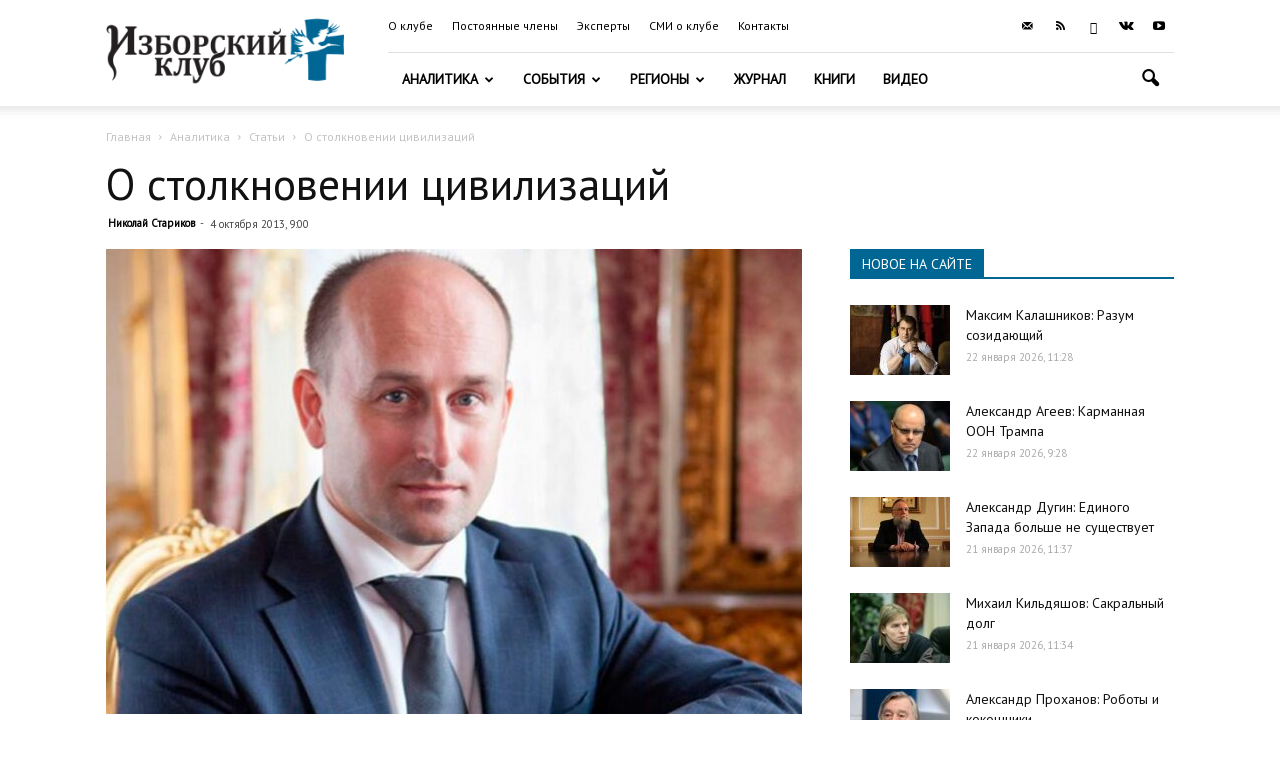

--- FILE ---
content_type: text/html; charset=UTF-8
request_url: https://izborsk-club.ru/1941
body_size: 30674
content:
<!doctype html >
<!--[if IE 8]>    <html class="ie8" lang="en"> <![endif]-->
<!--[if IE 9]>    <html class="ie9" lang="en"> <![endif]-->
<!--[if gt IE 8]><!--> <html lang="ru-RU"> <!--<![endif]-->
<head>
    <title>О столкновении цивилизаций | Изборский клуб</title>
    <meta charset="UTF-8" />
    <meta name="viewport" content="width=device-width, initial-scale=1.0">
    <link rel="pingback" href="https://izborsk-club.ru/xmlrpc.php" />
    <meta property="og:image" content="https://izborsk-club.ru/wp-content/uploads/2016/10/starikov.jpg" /><link rel="icon" type="image/png" href="/favicon2.png"><link rel='dns-prefetch' href='//fonts.googleapis.com' />
<link rel='dns-prefetch' href='//s.w.org' />
<link rel="alternate" type="application/rss+xml" title="Изборский клуб &raquo; Лента" href="https://izborsk-club.ru/feed" />
<link rel="alternate" type="application/rss+xml" title="Изборский клуб &raquo; Лента комментариев" href="https://izborsk-club.ru/comments/feed" />
		<script type="text/javascript">
			window._wpemojiSettings = {"baseUrl":"https:\/\/s.w.org\/images\/core\/emoji\/12.0.0-1\/72x72\/","ext":".png","svgUrl":"https:\/\/s.w.org\/images\/core\/emoji\/12.0.0-1\/svg\/","svgExt":".svg","source":{"concatemoji":"https:\/\/izborsk-club.ru\/wp-includes\/js\/wp-emoji-release.min.js?ver=5.3.20"}};
			!function(e,a,t){var n,r,o,i=a.createElement("canvas"),p=i.getContext&&i.getContext("2d");function s(e,t){var a=String.fromCharCode;p.clearRect(0,0,i.width,i.height),p.fillText(a.apply(this,e),0,0);e=i.toDataURL();return p.clearRect(0,0,i.width,i.height),p.fillText(a.apply(this,t),0,0),e===i.toDataURL()}function c(e){var t=a.createElement("script");t.src=e,t.defer=t.type="text/javascript",a.getElementsByTagName("head")[0].appendChild(t)}for(o=Array("flag","emoji"),t.supports={everything:!0,everythingExceptFlag:!0},r=0;r<o.length;r++)t.supports[o[r]]=function(e){if(!p||!p.fillText)return!1;switch(p.textBaseline="top",p.font="600 32px Arial",e){case"flag":return s([127987,65039,8205,9895,65039],[127987,65039,8203,9895,65039])?!1:!s([55356,56826,55356,56819],[55356,56826,8203,55356,56819])&&!s([55356,57332,56128,56423,56128,56418,56128,56421,56128,56430,56128,56423,56128,56447],[55356,57332,8203,56128,56423,8203,56128,56418,8203,56128,56421,8203,56128,56430,8203,56128,56423,8203,56128,56447]);case"emoji":return!s([55357,56424,55356,57342,8205,55358,56605,8205,55357,56424,55356,57340],[55357,56424,55356,57342,8203,55358,56605,8203,55357,56424,55356,57340])}return!1}(o[r]),t.supports.everything=t.supports.everything&&t.supports[o[r]],"flag"!==o[r]&&(t.supports.everythingExceptFlag=t.supports.everythingExceptFlag&&t.supports[o[r]]);t.supports.everythingExceptFlag=t.supports.everythingExceptFlag&&!t.supports.flag,t.DOMReady=!1,t.readyCallback=function(){t.DOMReady=!0},t.supports.everything||(n=function(){t.readyCallback()},a.addEventListener?(a.addEventListener("DOMContentLoaded",n,!1),e.addEventListener("load",n,!1)):(e.attachEvent("onload",n),a.attachEvent("onreadystatechange",function(){"complete"===a.readyState&&t.readyCallback()})),(n=t.source||{}).concatemoji?c(n.concatemoji):n.wpemoji&&n.twemoji&&(c(n.twemoji),c(n.wpemoji)))}(window,document,window._wpemojiSettings);
		</script>
		<style type="text/css">
img.wp-smiley,
img.emoji {
	display: inline !important;
	border: none !important;
	box-shadow: none !important;
	height: 1em !important;
	width: 1em !important;
	margin: 0 .07em !important;
	vertical-align: -0.1em !important;
	background: none !important;
	padding: 0 !important;
}
</style>
	<link rel='stylesheet' id='wp-block-library-css'  href='https://izborsk-club.ru/wp-includes/css/dist/block-library/style.min.css?ver=5.3.20' type='text/css' media='all' />
<link rel='stylesheet' id='russia-html5-map-style-css'  href='https://izborsk-club.ru/wp-content/plugins/russiahtmlmap/static/css/map.css?ver=5.3.20' type='text/css' media='all' />
<link rel='stylesheet' id='google-fonts-style-css'  href='https://fonts.googleapis.com/css?family=PT+Sans%3A400%7COpen+Sans%3A300italic%2C400%2C400italic%2C600%2C600italic%2C700%7CRoboto%3A300%2C400%2C400italic%2C500%2C500italic%2C700%2C900&#038;subset=cyrillic%2Ccyrillic-ext&#038;ver=9.6' type='text/css' media='all' />
<link rel='stylesheet' id='hello_scrollbar_css-css'  href='https://izborsk-club.ru/wp-content/plugins/hello-scrollbar/css/jquery.mCustomScrollbar.min.css?ver=5.3.20' type='text/css' media='all' />
<link rel='stylesheet' id='ult-slick-css'  href='https://izborsk-club.ru/wp-content/plugins/advanced_carousel/assets/slick/slick.css?ver=5.3.20' type='text/css' media='all' />
<link rel='stylesheet' id='ult-icons-css'  href='https://izborsk-club.ru/wp-content/plugins/advanced_carousel/assets/slick/icons.css?ver=5.3.20' type='text/css' media='all' />
<link rel='stylesheet' id='ult-slick-animate-css'  href='https://izborsk-club.ru/wp-content/plugins/advanced_carousel/assets/slick/animate.min.css?ver=5.3.20' type='text/css' media='all' />
<link rel='stylesheet' id='js_composer_front-css'  href='https://izborsk-club.ru/wp-content/plugins/js_composer/assets/css/js_composer.min.css?ver=6.1' type='text/css' media='all' />
<link rel='stylesheet' id='td-theme-css'  href='https://izborsk-club.ru/wp-content/themes/Newspaper/style.css?ver=9.6c' type='text/css' media='all' />
<link rel='stylesheet' id='td-theme-child-css'  href='https://izborsk-club.ru/wp-content/themes/Newspaper-child/style.css?ver=9.6c' type='text/css' media='all' />
<link rel='stylesheet' id='td-theme-demo-style-css'  href='https://izborsk-club.ru/wp-content/themes/Newspaper/includes/demos/travel/demo_style.css?ver=9.6' type='text/css' media='all' />
<script type='text/javascript' src='https://izborsk-club.ru/wp-includes/js/jquery/jquery.js?ver=1.12.4-wp'></script>
<script type='text/javascript' src='https://izborsk-club.ru/wp-includes/js/jquery/jquery-migrate.min.js?ver=1.4.1'></script>
<script type='text/javascript' src='https://izborsk-club.ru/wp-content/plugins/hello-scrollbar/js/jquery.mCustomScrollbar.concat.min.js?ver=5.3.20'></script>
<script type='text/javascript' src='https://izborsk-club.ru/wp-content/plugins/advanced_carousel/assets/slick/slick.js?ver=5.3.20'></script>
<script type='text/javascript' src='https://izborsk-club.ru/wp-content/plugins/advanced_carousel/assets/slick/custom.js?ver=5.3.20'></script>
<link rel="EditURI" type="application/rsd+xml" title="RSD" href="https://izborsk-club.ru/xmlrpc.php?rsd" />
<link rel="wlwmanifest" type="application/wlwmanifest+xml" href="https://izborsk-club.ru/wp-includes/wlwmanifest.xml" /> 
<link rel='prev' title='Предвестники памяти' href='https://izborsk-club.ru/1918' />
<link rel='next' title='Мировая наука и будущее России' href='https://izborsk-club.ru/1988' />

<link rel="canonical" href="https://izborsk-club.ru/1941" />
<link rel='shortlink' href='https://izborsk-club.ru/?p=1941' />
<link rel="alternate" type="application/json+oembed" href="https://izborsk-club.ru/wp-json/oembed/1.0/embed?url=https%3A%2F%2Fizborsk-club.ru%2F1941" />
<link rel="alternate" type="text/xml+oembed" href="https://izborsk-club.ru/wp-json/oembed/1.0/embed?url=https%3A%2F%2Fizborsk-club.ru%2F1941&#038;format=xml" />
<!--[if lt IE 9]><script src="https://cdnjs.cloudflare.com/ajax/libs/html5shiv/3.7.3/html5shiv.js"></script><![endif]-->
    <meta name="generator" content="Powered by WPBakery Page Builder - drag and drop page builder for WordPress."/>

<!-- JS generated by theme -->

<script>
    
    

	    var tdBlocksArray = []; //here we store all the items for the current page

	    //td_block class - each ajax block uses a object of this class for requests
	    function tdBlock() {
		    this.id = '';
		    this.block_type = 1; //block type id (1-234 etc)
		    this.atts = '';
		    this.td_column_number = '';
		    this.td_current_page = 1; //
		    this.post_count = 0; //from wp
		    this.found_posts = 0; //from wp
		    this.max_num_pages = 0; //from wp
		    this.td_filter_value = ''; //current live filter value
		    this.is_ajax_running = false;
		    this.td_user_action = ''; // load more or infinite loader (used by the animation)
		    this.header_color = '';
		    this.ajax_pagination_infinite_stop = ''; //show load more at page x
	    }


        // td_js_generator - mini detector
        (function(){
            var htmlTag = document.getElementsByTagName("html")[0];

	        if ( navigator.userAgent.indexOf("MSIE 10.0") > -1 ) {
                htmlTag.className += ' ie10';
            }

            if ( !!navigator.userAgent.match(/Trident.*rv\:11\./) ) {
                htmlTag.className += ' ie11';
            }

	        if ( navigator.userAgent.indexOf("Edge") > -1 ) {
                htmlTag.className += ' ieEdge';
            }

            if ( /(iPad|iPhone|iPod)/g.test(navigator.userAgent) ) {
                htmlTag.className += ' td-md-is-ios';
            }

            var user_agent = navigator.userAgent.toLowerCase();
            if ( user_agent.indexOf("android") > -1 ) {
                htmlTag.className += ' td-md-is-android';
            }

            if ( -1 !== navigator.userAgent.indexOf('Mac OS X')  ) {
                htmlTag.className += ' td-md-is-os-x';
            }

            if ( /chrom(e|ium)/.test(navigator.userAgent.toLowerCase()) ) {
               htmlTag.className += ' td-md-is-chrome';
            }

            if ( -1 !== navigator.userAgent.indexOf('Firefox') ) {
                htmlTag.className += ' td-md-is-firefox';
            }

            if ( -1 !== navigator.userAgent.indexOf('Safari') && -1 === navigator.userAgent.indexOf('Chrome') ) {
                htmlTag.className += ' td-md-is-safari';
            }

            if( -1 !== navigator.userAgent.indexOf('IEMobile') ){
                htmlTag.className += ' td-md-is-iemobile';
            }

        })();




        var tdLocalCache = {};

        ( function () {
            "use strict";

            tdLocalCache = {
                data: {},
                remove: function (resource_id) {
                    delete tdLocalCache.data[resource_id];
                },
                exist: function (resource_id) {
                    return tdLocalCache.data.hasOwnProperty(resource_id) && tdLocalCache.data[resource_id] !== null;
                },
                get: function (resource_id) {
                    return tdLocalCache.data[resource_id];
                },
                set: function (resource_id, cachedData) {
                    tdLocalCache.remove(resource_id);
                    tdLocalCache.data[resource_id] = cachedData;
                }
            };
        })();

    
    
var td_viewport_interval_list=[{"limitBottom":767,"sidebarWidth":228},{"limitBottom":1018,"sidebarWidth":300},{"limitBottom":1140,"sidebarWidth":324}];
var td_ajax_url="https:\/\/izborsk-club.ru\/wp-admin\/admin-ajax.php?td_theme_name=Newspaper&v=9.6";
var td_get_template_directory_uri="https:\/\/izborsk-club.ru\/wp-content\/themes\/Newspaper";
var tds_snap_menu="";
var tds_logo_on_sticky="show_header_logo";
var tds_header_style="8";
var td_please_wait="\u041f\u043e\u0436\u0430\u043b\u0443\u0439\u0441\u0442\u0430, \u043f\u043e\u0434\u043e\u0436\u0434\u0438\u0442\u0435...";
var td_email_user_pass_incorrect="\u041d\u0435\u0432\u0435\u0440\u043d\u043e\u0435 \u0438\u043c\u044f \u043f\u043e\u043b\u044c\u0437\u043e\u0432\u0430\u0442\u0435\u043b\u044f \u0438\u043b\u0438 \u043f\u0430\u0440\u043e\u043b\u044c!";
var td_email_user_incorrect="\u041d\u0435\u0432\u0435\u0440\u043d\u044b\u0439 \u0430\u0434\u0440\u0435\u0441 \u044d\u043b\u0435\u043a\u0442\u0440\u043e\u043d\u043d\u043e\u0439 \u043f\u043e\u0447\u0442\u044b \u0438\u043b\u0438 \u043f\u0430\u0440\u043e\u043b\u044c!";
var td_email_incorrect="\u041d\u0435\u0432\u0435\u0440\u043d\u044b\u0439 \u0430\u0434\u0440\u0435\u0441 \u044d\u043b\u0435\u043a\u0442\u0440\u043e\u043d\u043d\u043e\u0439 \u043f\u043e\u0447\u0442\u044b!";
var tds_more_articles_on_post_enable="";
var tds_more_articles_on_post_time_to_wait="";
var tds_more_articles_on_post_pages_distance_from_top=0;
var tds_theme_color_site_wide="#006795";
var tds_smart_sidebar="enabled";
var tdThemeName="Newspaper";
var td_magnific_popup_translation_tPrev="\u041f\u0440\u0435\u0434\u044b\u0434\u0443\u0449\u0438\u0439 (\u041a\u043d\u043e\u043f\u043a\u0430 \u0432\u043b\u0435\u0432\u043e)";
var td_magnific_popup_translation_tNext="\u0421\u043b\u0435\u0434\u0443\u044e\u0449\u0438\u0439 (\u041a\u043d\u043e\u043f\u043a\u0430 \u0432\u043f\u0440\u0430\u0432\u043e)";
var td_magnific_popup_translation_tCounter="%curr% \u0438\u0437 %total%";
var td_magnific_popup_translation_ajax_tError="\u0421\u043e\u0434\u0435\u0440\u0436\u0438\u043c\u043e\u0435 %url% \u043d\u0435 \u043c\u043e\u0436\u0435\u0442 \u0431\u044b\u0442\u044c \u0437\u0430\u0433\u0440\u0443\u0436\u0435\u043d\u043e.";
var td_magnific_popup_translation_image_tError="\u0418\u0437\u043e\u0431\u0440\u0430\u0436\u0435\u043d\u0438\u0435 #%curr% \u043d\u0435 \u0443\u0434\u0430\u043b\u043e\u0441\u044c \u0437\u0430\u0433\u0440\u0443\u0437\u0438\u0442\u044c.";
var tdDateNamesI18n={"month_names":["\u042f\u043d\u0432\u0430\u0440\u044c","\u0424\u0435\u0432\u0440\u0430\u043b\u044c","\u041c\u0430\u0440\u0442","\u0410\u043f\u0440\u0435\u043b\u044c","\u041c\u0430\u0439","\u0418\u044e\u043d\u044c","\u0418\u044e\u043b\u044c","\u0410\u0432\u0433\u0443\u0441\u0442","\u0421\u0435\u043d\u0442\u044f\u0431\u0440\u044c","\u041e\u043a\u0442\u044f\u0431\u0440\u044c","\u041d\u043e\u044f\u0431\u0440\u044c","\u0414\u0435\u043a\u0430\u0431\u0440\u044c"],"month_names_short":["\u042f\u043d\u0432","\u0424\u0435\u0432","\u041c\u0430\u0440","\u0410\u043f\u0440","\u041c\u0430\u0439","\u0418\u044e\u043d","\u0418\u044e\u043b","\u0410\u0432\u0433","\u0421\u0435\u043d","\u041e\u043a\u0442","\u041d\u043e\u044f","\u0414\u0435\u043a"],"day_names":["\u0412\u043e\u0441\u043a\u0440\u0435\u0441\u0435\u043d\u044c\u0435","\u041f\u043e\u043d\u0435\u0434\u0435\u043b\u044c\u043d\u0438\u043a","\u0412\u0442\u043e\u0440\u043d\u0438\u043a","\u0421\u0440\u0435\u0434\u0430","\u0427\u0435\u0442\u0432\u0435\u0440\u0433","\u041f\u044f\u0442\u043d\u0438\u0446\u0430","\u0421\u0443\u0431\u0431\u043e\u0442\u0430"],"day_names_short":["\u0412\u0441","\u041f\u043d","\u0412\u0442","\u0421\u0440","\u0427\u0442","\u041f\u0442","\u0421\u0431"]};
var td_ad_background_click_link="";
var td_ad_background_click_target="";
</script>


<!-- Header style compiled by theme -->

<style>
    
.td-header-wrap .black-menu .sf-menu > .current-menu-item > a,
    .td-header-wrap .black-menu .sf-menu > .current-menu-ancestor > a,
    .td-header-wrap .black-menu .sf-menu > .current-category-ancestor > a,
    .td-header-wrap .black-menu .sf-menu > li > a:hover,
    .td-header-wrap .black-menu .sf-menu > .sfHover > a,
    .td-header-style-12 .td-header-menu-wrap-full,
    .sf-menu > .current-menu-item > a:after,
    .sf-menu > .current-menu-ancestor > a:after,
    .sf-menu > .current-category-ancestor > a:after,
    .sf-menu > li:hover > a:after,
    .sf-menu > .sfHover > a:after,
    .td-header-style-12 .td-affix,
    .header-search-wrap .td-drop-down-search:after,
    .header-search-wrap .td-drop-down-search .btn:hover,
    input[type=submit]:hover,
    .td-read-more a,
    .td-post-category:hover,
    .td-grid-style-1.td-hover-1 .td-big-grid-post:hover .td-post-category,
    .td-grid-style-5.td-hover-1 .td-big-grid-post:hover .td-post-category,
    .td_top_authors .td-active .td-author-post-count,
    .td_top_authors .td-active .td-author-comments-count,
    .td_top_authors .td_mod_wrap:hover .td-author-post-count,
    .td_top_authors .td_mod_wrap:hover .td-author-comments-count,
    .td-404-sub-sub-title a:hover,
    .td-search-form-widget .wpb_button:hover,
    .td-rating-bar-wrap div,
    .td_category_template_3 .td-current-sub-category,
    .dropcap,
    .td_wrapper_video_playlist .td_video_controls_playlist_wrapper,
    .wpb_default,
    .wpb_default:hover,
    .td-left-smart-list:hover,
    .td-right-smart-list:hover,
    .woocommerce-checkout .woocommerce input.button:hover,
    .woocommerce-page .woocommerce a.button:hover,
    .woocommerce-account div.woocommerce .button:hover,
    #bbpress-forums button:hover,
    .bbp_widget_login .button:hover,
    .td-footer-wrapper .td-post-category,
    .td-footer-wrapper .widget_product_search input[type="submit"]:hover,
    .woocommerce .product a.button:hover,
    .woocommerce .product #respond input#submit:hover,
    .woocommerce .checkout input#place_order:hover,
    .woocommerce .woocommerce.widget .button:hover,
    .single-product .product .summary .cart .button:hover,
    .woocommerce-cart .woocommerce table.cart .button:hover,
    .woocommerce-cart .woocommerce .shipping-calculator-form .button:hover,
    .td-next-prev-wrap a:hover,
    .td-load-more-wrap a:hover,
    .td-post-small-box a:hover,
    .page-nav .current,
    .page-nav:first-child > div,
    .td_category_template_8 .td-category-header .td-category a.td-current-sub-category,
    .td_category_template_4 .td-category-siblings .td-category a:hover,
    #bbpress-forums .bbp-pagination .current,
    #bbpress-forums #bbp-single-user-details #bbp-user-navigation li.current a,
    .td-theme-slider:hover .slide-meta-cat a,
    a.vc_btn-black:hover,
    .td-trending-now-wrapper:hover .td-trending-now-title,
    .td-scroll-up,
    .td-smart-list-button:hover,
    .td-weather-information:before,
    .td-weather-week:before,
    .td_block_exchange .td-exchange-header:before,
    .td_block_big_grid_9.td-grid-style-1 .td-post-category,
    .td_block_big_grid_9.td-grid-style-5 .td-post-category,
    .td-grid-style-6.td-hover-1 .td-module-thumb:after,
    .td-pulldown-syle-2 .td-subcat-dropdown ul:after,
    .td_block_template_9 .td-block-title:after,
    .td_block_template_15 .td-block-title:before,
    div.wpforms-container .wpforms-form div.wpforms-submit-container button[type=submit] {
        background-color: #006795;
    }

    .td_block_template_4 .td-related-title .td-cur-simple-item:before {
        border-color: #006795 transparent transparent transparent !important;
    }

    .woocommerce .woocommerce-message .button:hover,
    .woocommerce .woocommerce-error .button:hover,
    .woocommerce .woocommerce-info .button:hover {
        background-color: #006795 !important;
    }
    
    
    .td_block_template_4 .td-related-title .td-cur-simple-item,
    .td_block_template_3 .td-related-title .td-cur-simple-item,
    .td_block_template_9 .td-related-title:after {
        background-color: #006795;
    }

    .woocommerce .product .onsale,
    .woocommerce.widget .ui-slider .ui-slider-handle {
        background: none #006795;
    }

    .woocommerce.widget.widget_layered_nav_filters ul li a {
        background: none repeat scroll 0 0 #006795 !important;
    }

    a,
    cite a:hover,
    .td_mega_menu_sub_cats .cur-sub-cat,
    .td-mega-span h3 a:hover,
    .td_mod_mega_menu:hover .entry-title a,
    .header-search-wrap .result-msg a:hover,
    .td-header-top-menu .td-drop-down-search .td_module_wrap:hover .entry-title a,
    .td-header-top-menu .td-icon-search:hover,
    .td-header-wrap .result-msg a:hover,
    .top-header-menu li a:hover,
    .top-header-menu .current-menu-item > a,
    .top-header-menu .current-menu-ancestor > a,
    .top-header-menu .current-category-ancestor > a,
    .td-social-icon-wrap > a:hover,
    .td-header-sp-top-widget .td-social-icon-wrap a:hover,
    .td-page-content blockquote p,
    .td-post-content blockquote p,
    .mce-content-body blockquote p,
    .comment-content blockquote p,
    .wpb_text_column blockquote p,
    .td_block_text_with_title blockquote p,
    .td_module_wrap:hover .entry-title a,
    .td-subcat-filter .td-subcat-list a:hover,
    .td-subcat-filter .td-subcat-dropdown a:hover,
    .td_quote_on_blocks,
    .dropcap2,
    .dropcap3,
    .td_top_authors .td-active .td-authors-name a,
    .td_top_authors .td_mod_wrap:hover .td-authors-name a,
    .td-post-next-prev-content a:hover,
    .author-box-wrap .td-author-social a:hover,
    .td-author-name a:hover,
    .td-author-url a:hover,
    .td_mod_related_posts:hover h3 > a,
    .td-post-template-11 .td-related-title .td-related-left:hover,
    .td-post-template-11 .td-related-title .td-related-right:hover,
    .td-post-template-11 .td-related-title .td-cur-simple-item,
    .td-post-template-11 .td_block_related_posts .td-next-prev-wrap a:hover,
    .comment-reply-link:hover,
    .logged-in-as a:hover,
    #cancel-comment-reply-link:hover,
    .td-search-query,
    .td-category-header .td-pulldown-category-filter-link:hover,
    .td-category-siblings .td-subcat-dropdown a:hover,
    .td-category-siblings .td-subcat-dropdown a.td-current-sub-category,
    .widget a:hover,
    .td_wp_recentcomments a:hover,
    .archive .widget_archive .current,
    .archive .widget_archive .current a,
    .widget_calendar tfoot a:hover,
    .woocommerce a.added_to_cart:hover,
    .woocommerce-account .woocommerce-MyAccount-navigation a:hover,
    #bbpress-forums li.bbp-header .bbp-reply-content span a:hover,
    #bbpress-forums .bbp-forum-freshness a:hover,
    #bbpress-forums .bbp-topic-freshness a:hover,
    #bbpress-forums .bbp-forums-list li a:hover,
    #bbpress-forums .bbp-forum-title:hover,
    #bbpress-forums .bbp-topic-permalink:hover,
    #bbpress-forums .bbp-topic-started-by a:hover,
    #bbpress-forums .bbp-topic-started-in a:hover,
    #bbpress-forums .bbp-body .super-sticky li.bbp-topic-title .bbp-topic-permalink,
    #bbpress-forums .bbp-body .sticky li.bbp-topic-title .bbp-topic-permalink,
    .widget_display_replies .bbp-author-name,
    .widget_display_topics .bbp-author-name,
    .footer-text-wrap .footer-email-wrap a,
    .td-subfooter-menu li a:hover,
    .footer-social-wrap a:hover,
    a.vc_btn-black:hover,
    .td-smart-list-dropdown-wrap .td-smart-list-button:hover,
    .td_module_17 .td-read-more a:hover,
    .td_module_18 .td-read-more a:hover,
    .td_module_19 .td-post-author-name a:hover,
    .td-instagram-user a,
    .td-pulldown-syle-2 .td-subcat-dropdown:hover .td-subcat-more span,
    .td-pulldown-syle-2 .td-subcat-dropdown:hover .td-subcat-more i,
    .td-pulldown-syle-3 .td-subcat-dropdown:hover .td-subcat-more span,
    .td-pulldown-syle-3 .td-subcat-dropdown:hover .td-subcat-more i,
    .td-block-title-wrap .td-wrapper-pulldown-filter .td-pulldown-filter-display-option:hover,
    .td-block-title-wrap .td-wrapper-pulldown-filter .td-pulldown-filter-display-option:hover i,
    .td-block-title-wrap .td-wrapper-pulldown-filter .td-pulldown-filter-link:hover,
    .td-block-title-wrap .td-wrapper-pulldown-filter .td-pulldown-filter-item .td-cur-simple-item,
    .td_block_template_2 .td-related-title .td-cur-simple-item,
    .td_block_template_5 .td-related-title .td-cur-simple-item,
    .td_block_template_6 .td-related-title .td-cur-simple-item,
    .td_block_template_7 .td-related-title .td-cur-simple-item,
    .td_block_template_8 .td-related-title .td-cur-simple-item,
    .td_block_template_9 .td-related-title .td-cur-simple-item,
    .td_block_template_10 .td-related-title .td-cur-simple-item,
    .td_block_template_11 .td-related-title .td-cur-simple-item,
    .td_block_template_12 .td-related-title .td-cur-simple-item,
    .td_block_template_13 .td-related-title .td-cur-simple-item,
    .td_block_template_14 .td-related-title .td-cur-simple-item,
    .td_block_template_15 .td-related-title .td-cur-simple-item,
    .td_block_template_16 .td-related-title .td-cur-simple-item,
    .td_block_template_17 .td-related-title .td-cur-simple-item,
    .td-theme-wrap .sf-menu ul .td-menu-item > a:hover,
    .td-theme-wrap .sf-menu ul .sfHover > a,
    .td-theme-wrap .sf-menu ul .current-menu-ancestor > a,
    .td-theme-wrap .sf-menu ul .current-category-ancestor > a,
    .td-theme-wrap .sf-menu ul .current-menu-item > a,
    .td_outlined_btn,
     .td_block_categories_tags .td-ct-item:hover {
        color: #006795;
    }

    a.vc_btn-black.vc_btn_square_outlined:hover,
    a.vc_btn-black.vc_btn_outlined:hover,
    .td-mega-menu-page .wpb_content_element ul li a:hover,
    .td-theme-wrap .td-aj-search-results .td_module_wrap:hover .entry-title a,
    .td-theme-wrap .header-search-wrap .result-msg a:hover {
        color: #006795 !important;
    }

    .td-next-prev-wrap a:hover,
    .td-load-more-wrap a:hover,
    .td-post-small-box a:hover,
    .page-nav .current,
    .page-nav:first-child > div,
    .td_category_template_8 .td-category-header .td-category a.td-current-sub-category,
    .td_category_template_4 .td-category-siblings .td-category a:hover,
    #bbpress-forums .bbp-pagination .current,
    .post .td_quote_box,
    .page .td_quote_box,
    a.vc_btn-black:hover,
    .td_block_template_5 .td-block-title > *,
    .td_outlined_btn {
        border-color: #006795;
    }

    .td_wrapper_video_playlist .td_video_currently_playing:after {
        border-color: #006795 !important;
    }

    .header-search-wrap .td-drop-down-search:before {
        border-color: transparent transparent #006795 transparent;
    }

    .block-title > span,
    .block-title > a,
    .block-title > label,
    .widgettitle,
    .widgettitle:after,
    .td-trending-now-title,
    .td-trending-now-wrapper:hover .td-trending-now-title,
    .wpb_tabs li.ui-tabs-active a,
    .wpb_tabs li:hover a,
    .vc_tta-container .vc_tta-color-grey.vc_tta-tabs-position-top.vc_tta-style-classic .vc_tta-tabs-container .vc_tta-tab.vc_active > a,
    .vc_tta-container .vc_tta-color-grey.vc_tta-tabs-position-top.vc_tta-style-classic .vc_tta-tabs-container .vc_tta-tab:hover > a,
    .td_block_template_1 .td-related-title .td-cur-simple-item,
    .woocommerce .product .products h2:not(.woocommerce-loop-product__title),
    .td-subcat-filter .td-subcat-dropdown:hover .td-subcat-more, 
    .td_3D_btn,
    .td_shadow_btn,
    .td_default_btn,
    .td_round_btn, 
    .td_outlined_btn:hover {
    	background-color: #006795;
    }

    .woocommerce div.product .woocommerce-tabs ul.tabs li.active {
    	background-color: #006795 !important;
    }

    .block-title,
    .td_block_template_1 .td-related-title,
    .wpb_tabs .wpb_tabs_nav,
    .vc_tta-container .vc_tta-color-grey.vc_tta-tabs-position-top.vc_tta-style-classic .vc_tta-tabs-container,
    .woocommerce div.product .woocommerce-tabs ul.tabs:before {
        border-color: #006795;
    }
    .td_block_wrap .td-subcat-item a.td-cur-simple-item {
	    color: #006795;
	}


    
    .td-grid-style-4 .entry-title
    {
        background-color: rgba(0, 103, 149, 0.7);
    }

    
    .td-footer-wrapper,
    .td-footer-wrapper .td_block_template_7 .td-block-title > *,
    .td-footer-wrapper .td_block_template_17 .td-block-title,
    .td-footer-wrapper .td-block-title-wrap .td-wrapper-pulldown-filter {
        background-color: #333333;
    }

    
    .td-sub-footer-container {
        background-color: #222222;
    }

    
    .top-header-menu > li > a,
    .td-weather-top-widget .td-weather-now .td-big-degrees,
    .td-weather-top-widget .td-weather-header .td-weather-city,
    .td-header-sp-top-menu .td_data_time {
        font-family:"PT Sans";
	font-size:12px;
	
    }
    
    .top-header-menu .menu-item-has-children li a {
    	font-family:"PT Sans";
	
    }
    
    ul.sf-menu > .td-menu-item > a,
    .td-theme-wrap .td-header-menu-social {
        font-family:"PT Sans";
	
    }
    
    .sf-menu ul .td-menu-item a {
        font-family:"PT Sans";
	
    }
	
    .td_mod_mega_menu .item-details a {
        font-family:"PT Sans";
	
    }
    
    .td_mega_menu_sub_cats .block-mega-child-cats a {
        font-family:"PT Sans";
	
    }
    
    .td-mobile-content .td-mobile-main-menu > li > a {
        font-family:"PT Sans";
	
    }
    
    .td-mobile-content .sub-menu a {
        font-family:"PT Sans";
	
    }
    
    .block-title > span,
    .block-title > a,
    .widgettitle,
    .td-trending-now-title,
    .wpb_tabs li a,
    .vc_tta-container .vc_tta-color-grey.vc_tta-tabs-position-top.vc_tta-style-classic .vc_tta-tabs-container .vc_tta-tab > a,
    .td-theme-wrap .td-related-title a,
    .woocommerce div.product .woocommerce-tabs ul.tabs li a,
    .woocommerce .product .products h2:not(.woocommerce-loop-product__title),
    .td-theme-wrap .td-block-title {
        font-family:"PT Sans";
	
    }
    
    .td_module_wrap .td-post-author-name a {
        font-family:"PT Sans";
	
    }
    
    .td-post-date .entry-date {
        font-family:"PT Sans";
	
    }
    
    .td-module-comments a,
    .td-post-views span,
    .td-post-comments a {
        font-family:"PT Sans";
	
    }
    
    .td-big-grid-meta .td-post-category,
    .td_module_wrap .td-post-category,
    .td-module-image .td-post-category {
        font-family:"PT Sans";
	
    }
    
    .td-subcat-filter .td-subcat-dropdown a,
    .td-subcat-filter .td-subcat-list a,
    .td-subcat-filter .td-subcat-dropdown span {
        font-family:"PT Sans";
	
    }
    
    .td-excerpt,
    .td_module_14 .td-excerpt {
        font-family:"PT Sans";
	
    }


	
	.td_module_wrap .td-module-title {
		font-family:"PT Sans";
	
	}
     
    .td_module_1 .td-module-title {
    	font-family:"PT Sans";
	
    }
    
    .td_module_2 .td-module-title {
    	font-family:"PT Sans";
	
    }
    
    .td_module_3 .td-module-title {
    	font-family:"PT Sans";
	
    }
    
    .td_module_4 .td-module-title {
    	font-family:"PT Sans";
	
    }
    
    .td_module_5 .td-module-title {
    	font-family:"PT Sans";
	
    }
    
    .td_module_6 .td-module-title {
    	font-family:"PT Sans";
	
    }
    
    .td_module_7 .td-module-title {
    	font-family:"PT Sans";
	font-size:14px;
	
    }
    
    .td_module_8 .td-module-title {
    	font-family:"PT Sans";
	font-size:14px;
	
    }
    
    .td_module_9 .td-module-title {
    	font-family:"PT Sans";
	
    }
    
    .td_module_10 .td-module-title {
    	font-family:"PT Sans";
	
    }
    
    .td_module_11 .td-module-title {
    	font-family:"PT Sans";
	
    }
    
    .td_module_12 .td-module-title {
    	font-family:"PT Sans";
	
    }
    
    .td_module_13 .td-module-title {
    	font-family:"PT Sans";
	
    }
    
    .td_module_14 .td-module-title {
    	font-family:"PT Sans";
	
    }
    
    .td_module_15 .entry-title {
    	font-family:"PT Sans";
	
    }
    
    .td_module_16 .td-module-title {
    	font-family:"PT Sans";
	
    }
    
    .td_module_19 .td-module-title {
    	font-size:21px;
	
    }




	
	.td_block_trending_now .entry-title,
	.td-theme-slider .td-module-title,
    .td-big-grid-post .entry-title {
		font-family:"PT Sans";
	
	}
    
    .td_module_mx1 .td-module-title {
    	font-family:"PT Sans";
	
    }
    
    .td_module_mx2 .td-module-title {
    	font-family:"PT Sans";
	
    }
    
    .td_module_mx3 .td-module-title {
    	font-family:"PT Sans";
	
    }
    
    .td_module_mx4 .td-module-title {
    	font-family:"PT Sans";
	font-weight:bold;
	
    }
    
    .td_module_mx7 .td-module-title {
    	font-family:"PT Sans";
	
    }
    
    .td_module_mx8 .td-module-title {
    	font-family:"PT Sans";
	
    }
    
    .td_module_mx16 .td-module-title {
    	font-family:"PT Sans";
	font-size:21px;
	font-weight:normal;
	
    }
    
    .td_block_trending_now .entry-title {
    	font-family:"PT Sans";
	
    }
    
    .td-theme-slider.iosSlider-col-1 .td-module-title {
        font-family:"PT Sans";
	
    }
    
    .td-theme-slider.iosSlider-col-2 .td-module-title {
        font-family:"PT Sans";
	
    }
    
    .td-theme-slider.iosSlider-col-3 .td-module-title {
        font-family:"PT Sans";
	
    }
    
    .td-big-grid-post.td-big-thumb .td-big-grid-meta,
    .td-big-thumb .td-big-grid-meta .entry-title {
        font-family:"PT Sans";
	
    }
    
    .td-big-grid-post.td-medium-thumb .td-big-grid-meta,
    .td-medium-thumb .td-big-grid-meta .entry-title {
        font-family:"PT Sans";
	
    }
    
    .td-big-grid-post.td-small-thumb .td-big-grid-meta,
    .td-small-thumb .td-big-grid-meta .entry-title {
        font-family:"PT Sans";
	font-size:18px;
	
    }
    
    .td-big-grid-post.td-tiny-thumb .td-big-grid-meta,
    .td-tiny-thumb .td-big-grid-meta .entry-title {
        font-family:"PT Sans";
	
    }
    
    .homepage-post .td-post-template-8 .td-post-header .entry-title {
        font-family:"PT Sans";
	
    }


    
	.post .td-post-header .entry-title {
		font-family:"PT Sans";
	
	}
    
    .td-post-template-default .td-post-header .entry-title {
        font-family:"PT Sans";
	font-weight:bold;
	
    }
    
    .td-post-template-1 .td-post-header .entry-title {
        font-family:"PT Sans";
	
    }
    
    .td-post-template-2 .td-post-header .entry-title {
        font-family:"PT Sans";
	
    }
    
    .td-post-template-3 .td-post-header .entry-title {
        font-family:"PT Sans";
	
    }
    
    .td-post-template-4 .td-post-header .entry-title {
        font-family:"PT Sans";
	
    }
    
    .td-post-template-5 .td-post-header .entry-title {
        font-family:"PT Sans";
	
    }
    
    .td-post-template-6 .td-post-header .entry-title {
        font-family:"PT Sans";
	
    }
    
    .td-post-template-7 .td-post-header .entry-title {
        font-family:"PT Sans";
	
    }
    
    .td-post-template-8 .td-post-header .entry-title {
        font-family:"PT Sans";
	
    }
    
    .td-post-template-9 .td-post-header .entry-title {
        font-family:"PT Sans";
	
    }
    
    .td-post-template-10 .td-post-header .entry-title {
        font-family:"PT Sans";
	
    }
    
    .td-post-template-11 .td-post-header .entry-title {
        font-family:"PT Sans";
	
    }
    
    .td-post-template-12 .td-post-header .entry-title {
        font-family:"PT Sans";
	
    }
    
    .td-post-template-13 .td-post-header .entry-title {
        font-family:"PT Sans";
	
    }





	
    .td-post-content p,
    .td-post-content {
        font-family:"PT Sans";
	font-size:16px;
	
    }
    
    .post blockquote p,
    .page blockquote p,
    .td-post-text-content blockquote p {
        font-family:"PT Sans";
	
    }
    
    .post .td_quote_box p,
    .page .td_quote_box p {
        font-family:"PT Sans";
	
    }
    
    .post .td_pull_quote p,
    .page .td_pull_quote p,
    .post .wp-block-pullquote blockquote p,
    .page .wp-block-pullquote blockquote p {
        font-family:"PT Sans";
	
    }
    
    .td-post-content li {
        font-family:"PT Sans";
	
    }
    
    .td-post-content h1 {
        font-family:"PT Sans";
	
    }
    
    .td-post-content h2 {
        font-family:"PT Sans";
	
    }
    
    .td-post-content h3 {
        font-family:"PT Sans";
	
    }
    
    .td-post-content h4 {
        font-family:"PT Sans";
	
    }
    
    .td-post-content h5 {
        font-family:"PT Sans";
	
    }
    
    .td-post-content h6 {
        font-family:"PT Sans";
	
    }





    
    .post .td-category a {
        font-family:"PT Sans";
	
    }
    
    .post header .td-post-author-name,
    .post header .td-post-author-name a {
        font-family:"PT Sans";
	
    }
    
    .post header .td-post-date .entry-date {
        font-family:"PT Sans";
	
    }
    
    .post header .td-post-views span,
    .post header .td-post-comments {
        font-family:"PT Sans";
	
    }
    
    .post .td-post-source-tags a,
    .post .td-post-source-tags span {
        font-family:"PT Sans";
	
    }
    
    .post .td-post-next-prev-content span {
        font-family:"PT Sans";
	
    }
    
    .post .td-post-next-prev-content a {
        font-family:"PT Sans";
	
    }
    
    .post .author-box-wrap .td-author-name a {
        font-family:"PT Sans";
	
    }
    
    .post .author-box-wrap .td-author-url a {
        font-family:"PT Sans";
	
    }
    
    .post .author-box-wrap .td-author-description {
        font-family:"PT Sans";
	
    }
    
    .td_block_related_posts .entry-title a {
        font-family:"PT Sans";
	
    }
    
    .post .td-post-share-title {
        font-family:"PT Sans";
	
    }
    
	.wp-caption-text,
	.wp-caption-dd,
	 .wp-block-image figcaption {
		font-family:"PT Sans";
	
	}
    
    .td-post-template-default .td-post-sub-title,
    .td-post-template-1 .td-post-sub-title,
    .td-post-template-4 .td-post-sub-title,
    .td-post-template-5 .td-post-sub-title,
    .td-post-template-9 .td-post-sub-title,
    .td-post-template-10 .td-post-sub-title,
    .td-post-template-11 .td-post-sub-title {
        font-family:"PT Sans";
	
    }
    
    .td-post-template-2 .td-post-sub-title,
    .td-post-template-3 .td-post-sub-title,
    .td-post-template-6 .td-post-sub-title,
    .td-post-template-7 .td-post-sub-title,
    .td-post-template-8 .td-post-sub-title {
        font-family:"PT Sans";
	
    }




	
    .td-page-title,
    .woocommerce-page .page-title,
    .td-category-title-holder .td-page-title {
    	font-family:"PT Sans";
	
    }
    
    .td-page-content p,
    .td-page-content li,
    .td-page-content .td_block_text_with_title,
    .woocommerce-page .page-description > p,
    .wpb_text_column p {
    	font-family:"PT Sans";
	
    }
    
    .td-page-content h1,
    .wpb_text_column h1 {
    	font-family:"PT Sans";
	
    }
    
    .td-page-content h2,
    .wpb_text_column h2 {
    	font-family:"PT Sans";
	
    }
    
    .td-page-content h3,
    .wpb_text_column h3 {
    	font-family:"PT Sans";
	
    }
    
    .td-page-content h4,
    .wpb_text_column h4 {
    	font-family:"PT Sans";
	
    }
    
    .td-page-content h5,
    .wpb_text_column h5 {
    	font-family:"PT Sans";
	
    }
    
    .td-page-content h6,
    .wpb_text_column h6 {
    	font-family:"PT Sans";
	
    }




    
	.footer-text-wrap {
		font-family:"PT Sans";
	
	}
	
	.td-sub-footer-copy {
		font-family:"PT Sans";
	
	}
	
	.td-sub-footer-menu ul li a {
		font-family:"PT Sans";
	
	}




	
    .entry-crumbs a,
    .entry-crumbs span,
    #bbpress-forums .bbp-breadcrumb a,
    #bbpress-forums .bbp-breadcrumb .bbp-breadcrumb-current {
    	font-family:"PT Sans";
	
    }
    
    .category .td-category a {
    	font-family:"PT Sans";
	
    }
    
    .td-trending-now-display-area .entry-title {
    	font-family:"PT Sans";
	
    }
    
    .page-nav a,
    .page-nav span {
    	font-family:"PT Sans";
	
    }
    
    #td-outer-wrap span.dropcap,
    #td-outer-wrap p.has-drop-cap:not(:focus)::first-letter {
    	font-family:"PT Sans";
	
    }
    
    .widget_archive a,
    .widget_calendar,
    .widget_categories a,
    .widget_nav_menu a,
    .widget_meta a,
    .widget_pages a,
    .widget_recent_comments a,
    .widget_recent_entries a,
    .widget_text .textwidget,
    .widget_tag_cloud a,
    .widget_search input,
    .woocommerce .product-categories a,
    .widget_display_forums a,
    .widget_display_replies a,
    .widget_display_topics a,
    .widget_display_views a,
    .widget_display_stats {
    	font-family:"PT Sans";
	
    }
    
	input[type="submit"],
	.td-read-more a,
	.vc_btn,
	.woocommerce a.button,
	.woocommerce button.button,
	.woocommerce #respond input#submit {
		font-family:"PT Sans";
	
	}
	
	.woocommerce .product a .woocommerce-loop-product__title,
	.woocommerce .widget.woocommerce .product_list_widget a,
	.woocommerce-cart .woocommerce .product-name a {
		font-family:"PT Sans";
	
	}
	
	.woocommerce .product .summary .product_title {
		font-family:"PT Sans";
	
	}

	
    body, p {
    	font-family:"PT Sans";
	
    }



/* Style generated by theme for demo: travel */

//	    .td-travel .td_block_template_1 .td-related-title .td-cur-simple-item {
//	        color: #006795;
//	    }
</style>

<!-- Yandex.Metrika counter --> <script type="text/javascript" > (function(m,e,t,r,i,k,a){m[i]=m[i]||function(){(m[i].a=m[i].a||[]).push(arguments)}; m[i].l=1*new Date();k=e.createElement(t),a=e.getElementsByTagName(t)[0],k.async=1,k.src=r,a.parentNode.insertBefore(k,a)}) (window, document, "script", "https://mc.yandex.ru/metrika/tag.js", "ym"); ym(39780475, "init", { clickmap:true, trackLinks:true, accurateTrackBounce:true }); </script> <noscript><div><img src="https://mc.yandex.ru/watch/39780475" style="position:absolute; left:-9999px;" alt="" /></div></noscript> <!-- /Yandex.Metrika counter -->
<meta name="zen-verification" content="vyx8xHMY3zlZiFQNN5nyiX4A3OuHB4Hny9tzqvcOEKtRZen3hGoIzWsANtUvyPr4" />

<script type="application/ld+json">
    {
        "@context": "http://schema.org",
        "@type": "BreadcrumbList",
        "itemListElement": [
            {
                "@type": "ListItem",
                "position": 1,
                "item": {
                    "@type": "WebSite",
                    "@id": "https://izborsk-club.ru/",
                    "name": "Главная"
                }
            },
            {
                "@type": "ListItem",
                "position": 2,
                    "item": {
                    "@type": "WebPage",
                    "@id": "https://izborsk-club.ru/analytics",
                    "name": "Аналитика"
                }
            }
            ,{
                "@type": "ListItem",
                "position": 3,
                    "item": {
                    "@type": "WebPage",
                    "@id": "https://izborsk-club.ru/analytics/article",
                    "name": "Статьи"                                
                }
            }
            ,{
                "@type": "ListItem",
                "position": 4,
                    "item": {
                    "@type": "WebPage",
                    "@id": "https://izborsk-club.ru/1941",
                    "name": "О столкновении цивилизаций"                                
                }
            }    
        ]
    }
</script>
<noscript><style> .wpb_animate_when_almost_visible { opacity: 1; }</style></noscript>	<link rel="manifest" href="/manifest.json">
</head>

<body class="post-template-default single single-post postid-1941 single-format-standard -- global-block-template-1 single_template_2 wpb-js-composer js-comp-ver-6.1 vc_responsive td-full-layout" itemscope="itemscope" itemtype="https://schema.org/WebPage">

        <div class="td-scroll-up"><i class="td-icon-menu-up"></i></div>
    
    <div class="td-menu-background"></div>
<div id="td-mobile-nav">
    <div class="td-mobile-container">
        <!-- mobile menu top section -->
        <div class="td-menu-socials-wrap">
            <!-- socials -->
            <div class="td-menu-socials">
                
        <span class="td-social-icon-wrap">
            <a target="_blank" href="mailto:club@izborsk-club.ru" title="Mail">
                <i class="td-icon-font td-icon-mail-1"></i>
            </a>
        </span>
        <span class="td-social-icon-wrap">
            <a target="_blank" href="https://izborsk-club.ru/feed" title="RSS">
                <i class="td-icon-font td-icon-rss"></i>
            </a>
        </span>
        <span class="td-social-icon-wrap">
            <a target="_blank" href="https://t.me/izborsk" title="Telegram">
                <i class="td-icon-font td-icon-telegram"></i>
            </a>
        </span>
        <span class="td-social-icon-wrap">
            <a target="_blank" href="https://vk.com/izborsk.club" title="VKontakte">
                <i class="td-icon-font td-icon-vk"></i>
            </a>
        </span>
        <span class="td-social-icon-wrap">
            <a target="_blank" href="https://www.youtube.com/izborskclub" title="Youtube">
                <i class="td-icon-font td-icon-youtube"></i>
            </a>
        </span>            </div>
            <!-- close button -->
            <div class="td-mobile-close">
                <a href="#"><i class="td-icon-close-mobile"></i></a>
            </div>
        </div>

        <!-- login section -->
        
        <!-- menu section -->
        <div class="td-mobile-content">
            <div class="menu-%d0%b3%d0%bb%d0%b0%d0%b2%d0%bd%d0%be%d0%b5-%d0%bc%d0%b5%d0%bd%d1%8e-container"><ul id="menu-%d0%b3%d0%bb%d0%b0%d0%b2%d0%bd%d0%be%d0%b5-%d0%bc%d0%b5%d0%bd%d1%8e" class="td-mobile-main-menu"><li id="menu-item-22" class="menu-item menu-item-type-taxonomy menu-item-object-category current-post-ancestor menu-item-has-children menu-item-first menu-item-22"><a href="https://izborsk-club.ru/analytics">Аналитика<i class="td-icon-menu-right td-element-after"></i></a>
<ul class="sub-menu">
	<li id="menu-item-24" class="menu-item menu-item-type-taxonomy menu-item-object-category menu-item-24"><a href="https://izborsk-club.ru/analytics/comments">Оценки и комментарии</a></li>
	<li id="menu-item-172" class="menu-item menu-item-type-taxonomy menu-item-object-category current-post-ancestor current-menu-parent current-post-parent menu-item-172"><a href="https://izborsk-club.ru/analytics/article">Статьи</a></li>
	<li id="menu-item-11470" class="menu-item menu-item-type-taxonomy menu-item-object-category menu-item-11470"><a href="https://izborsk-club.ru/analytics/interview">Интервью</a></li>
	<li id="menu-item-23" class="menu-item menu-item-type-taxonomy menu-item-object-category menu-item-23"><a href="https://izborsk-club.ru/analytics/report">Доклады</a></li>
	<li id="menu-item-173" class="menu-item menu-item-type-taxonomy menu-item-object-category menu-item-173"><a href="https://izborsk-club.ru/analytics/expert-article">Публикации экспертов клуба</a></li>
</ul>
</li>
<li id="menu-item-31" class="menu-item menu-item-type-taxonomy menu-item-object-category menu-item-has-children menu-item-31"><a href="https://izborsk-club.ru/event">События<i class="td-icon-menu-right td-element-after"></i></a>
<ul class="sub-menu">
	<li id="menu-item-174" class="menu-item menu-item-type-taxonomy menu-item-object-category menu-item-174"><a href="https://izborsk-club.ru/event/conference">Круглые столы</a></li>
	<li id="menu-item-175" class="menu-item menu-item-type-taxonomy menu-item-object-category menu-item-175"><a href="https://izborsk-club.ru/event/visit">Поездки</a></li>
	<li id="menu-item-26" class="menu-item menu-item-type-taxonomy menu-item-object-category menu-item-26"><a href="https://izborsk-club.ru/announce">Анонсы</a></li>
</ul>
</li>
<li id="menu-item-29" class="menu-item menu-item-type-taxonomy menu-item-object-category menu-item-has-children menu-item-29"><a href="https://izborsk-club.ru/regions">Регионы<i class="td-icon-menu-right td-element-after"></i></a>
<ul class="sub-menu">
	<li id="menu-item-10532" class="menu-item menu-item-type-taxonomy menu-item-object-category menu-item-10532"><a href="https://izborsk-club.ru/regions/bryansk">Брянск</a></li>
	<li id="menu-item-17736" class="menu-item menu-item-type-taxonomy menu-item-object-category menu-item-17736"><a href="https://izborsk-club.ru/regions/vladivostok">Владивосток (Дальневосточное отделение)</a></li>
	<li id="menu-item-10533" class="menu-item menu-item-type-taxonomy menu-item-object-category menu-item-10533"><a href="https://izborsk-club.ru/regions/vladimir">Владимир</a></li>
	<li id="menu-item-10548" class="menu-item menu-item-type-taxonomy menu-item-object-category menu-item-10548"><a href="https://izborsk-club.ru/regions/chechnya">Чеченская республика (Грозный)</a></li>
	<li id="menu-item-10540" class="menu-item menu-item-type-taxonomy menu-item-object-category menu-item-10540"><a href="https://izborsk-club.ru/regions/novorossia">Донецк (отделение «Новороссия»)</a></li>
	<li id="menu-item-10766" class="menu-item menu-item-type-taxonomy menu-item-object-category menu-item-10766"><a href="https://izborsk-club.ru/regions/ekaterinburg">Екатеринбург (Уральское отделение)</a></li>
	<li id="menu-item-10531" class="menu-item menu-item-type-taxonomy menu-item-object-category menu-item-10531"><a href="https://izborsk-club.ru/regions/adygea">Зихия-Избора (Адыгейское отделение)</a></li>
	<li id="menu-item-13599" class="menu-item menu-item-type-taxonomy menu-item-object-category menu-item-13599"><a href="https://izborsk-club.ru/regions/tatarstan">Казань (Татарстанское отделение)</a></li>
	<li id="menu-item-10538" class="menu-item menu-item-type-taxonomy menu-item-object-category menu-item-10538"><a href="https://izborsk-club.ru/regions/moldova">Молдова (Кишинев)</a></li>
	<li id="menu-item-10536" class="menu-item menu-item-type-taxonomy menu-item-object-category menu-item-10536"><a href="https://izborsk-club.ru/regions/krasnodar">Краснодар</a></li>
	<li id="menu-item-10537" class="menu-item menu-item-type-taxonomy menu-item-object-category menu-item-10537"><a href="https://izborsk-club.ru/regions/kursk">Курск</a></li>
	<li id="menu-item-10547" class="menu-item menu-item-type-taxonomy menu-item-object-category menu-item-10547"><a href="https://izborsk-club.ru/regions/nizhnevartovsk">Нижневартовск (Арктическое отделение)</a></li>
	<li id="menu-item-10539" class="menu-item menu-item-type-taxonomy menu-item-object-category menu-item-10539"><a href="https://izborsk-club.ru/regions/nizhny_novgorod">Нижний Новгород</a></li>
	<li id="menu-item-25232" class="menu-item menu-item-type-taxonomy menu-item-object-category menu-item-25232"><a href="https://izborsk-club.ru/regions/novosibirsk">Новосибирск</a></li>
	<li id="menu-item-10542" class="menu-item menu-item-type-taxonomy menu-item-object-category menu-item-10542"><a href="https://izborsk-club.ru/regions/omsk">Омск</a></li>
	<li id="menu-item-10544" class="menu-item menu-item-type-taxonomy menu-item-object-category menu-item-10544"><a href="https://izborsk-club.ru/regions/orel">Орел</a></li>
	<li id="menu-item-10543" class="menu-item menu-item-type-taxonomy menu-item-object-category menu-item-10543"><a href="https://izborsk-club.ru/regions/orenburg">Оренбург</a></li>
	<li id="menu-item-10545" class="menu-item menu-item-type-taxonomy menu-item-object-category menu-item-10545"><a href="https://izborsk-club.ru/regions/baltics">Прибалтийское отделение (Рига)</a></li>
	<li id="menu-item-17844" class="menu-item menu-item-type-taxonomy menu-item-object-category menu-item-17844"><a href="https://izborsk-club.ru/regions/salekhard">Салехард (Ямальское отделение)</a></li>
	<li id="menu-item-14205" class="menu-item menu-item-type-taxonomy menu-item-object-category menu-item-14205"><a href="https://izborsk-club.ru/regions/spb">Санкт-Петербург</a></li>
	<li id="menu-item-10546" class="menu-item menu-item-type-taxonomy menu-item-object-category menu-item-10546"><a href="https://izborsk-club.ru/regions/saratov">Саратов</a></li>
	<li id="menu-item-11248" class="menu-item menu-item-type-taxonomy menu-item-object-category menu-item-11248"><a href="https://izborsk-club.ru/regions/sevastopol">Крым (Севастополь)</a></li>
	<li id="menu-item-14580" class="menu-item menu-item-type-taxonomy menu-item-object-category menu-item-14580"><a href="https://izborsk-club.ru/regions/hmao">Ханты-Мансийск (Югорское отделение)</a></li>
	<li id="menu-item-10549" class="menu-item menu-item-type-taxonomy menu-item-object-category menu-item-10549"><a href="https://izborsk-club.ru/regions/yaroslavl">Ярославль</a></li>
</ul>
</li>
<li id="menu-item-10653" class="menu-item menu-item-type-post_type menu-item-object-page menu-item-10653"><a href="https://izborsk-club.ru/magazine">Журнал</a></li>
<li id="menu-item-38" class="menu-item menu-item-type-taxonomy menu-item-object-category menu-item-38"><a href="https://izborsk-club.ru/books">Книги</a></li>
<li id="menu-item-36" class="menu-item menu-item-type-taxonomy menu-item-object-category menu-item-36"><a href="https://izborsk-club.ru/video">Видео</a></li>
</ul></div>        </div>
    </div>

    <!-- register/login section -->
    </div>    <div class="td-search-background"></div>
<div class="td-search-wrap-mob">
	<div class="td-drop-down-search" aria-labelledby="td-header-search-button">
		<form method="get" class="td-search-form" action="https://izborsk-club.ru/">
			<!-- close button -->
			<div class="td-search-close">
				<a href="#"><i class="td-icon-close-mobile"></i></a>
			</div>
			<div role="search" class="td-search-input">
				<span>Поиск</span>
				<input id="td-header-search-mob" type="text" value="" name="s" autocomplete="off" />
			</div>
		</form>
		<div id="td-aj-search-mob"></div>
	</div>
</div>

    <style>
        @media (max-width: 767px) {
            .td-header-desktop-wrap {
                display: none;
            }
        }
        @media (min-width: 767px) {
            .td-header-mobile-wrap {
                display: none;
            }
        }
    </style>
    
    <div id="td-outer-wrap" class="td-theme-wrap">
    
        
            <div class="tdc-header-wrap ">

            <!--
Header style 8
-->


<div class="td-header-wrap td-header-style-8 ">
    
    <div class="td-container ">
        <div class="td-header-sp-logo">
                    <a class="td-main-logo" href="https://izborsk-club.ru/">
            <img class="td-retina-data" data-retina="/logo2.png" src="/logo2.png" alt=""/>
            <span class="td-visual-hidden">Изборский клуб</span>
        </a>
            </div>
    </div>
    <div class="td-header-top-menu-full td-container-wrap ">
        <div class="td-container">
            <div class="td-header-row td-header-top-menu">
                
    <div class="top-bar-style-1">
        
<div class="td-header-sp-top-menu">


	<div class="menu-top-container"><ul id="menu-%d0%b2%d0%b5%d1%80%d1%85%d0%bd%d0%b5%d0%b5-%d0%bc%d0%b5%d0%bd%d1%8e" class="top-header-menu"><li id="menu-item-41" class="menu-item menu-item-type-post_type menu-item-object-page menu-item-first td-menu-item td-normal-menu menu-item-41"><a href="https://izborsk-club.ru/about">О клубе</a></li>
<li id="menu-item-42" class="menu-item menu-item-type-post_type menu-item-object-page td-menu-item td-normal-menu menu-item-42"><a href="https://izborsk-club.ru/members">Постоянные члены</a></li>
<li id="menu-item-43" class="menu-item menu-item-type-post_type menu-item-object-page td-menu-item td-normal-menu menu-item-43"><a href="https://izborsk-club.ru/experts">Эксперты</a></li>
<li id="menu-item-44" class="menu-item menu-item-type-taxonomy menu-item-object-category td-menu-item td-normal-menu menu-item-44"><a href="https://izborsk-club.ru/media">СМИ о клубе</a></li>
<li id="menu-item-40" class="menu-item menu-item-type-post_type menu-item-object-page td-menu-item td-normal-menu menu-item-40"><a href="https://izborsk-club.ru/contacts">Контакты</a></li>
</ul></div></div>
        <div class="td-header-sp-top-widget">
    
    
        
        <span class="td-social-icon-wrap">
            <a target="_blank" href="mailto:club@izborsk-club.ru" title="Mail">
                <i class="td-icon-font td-icon-mail-1"></i>
            </a>
        </span>
        <span class="td-social-icon-wrap">
            <a target="_blank" href="https://izborsk-club.ru/feed" title="RSS">
                <i class="td-icon-font td-icon-rss"></i>
            </a>
        </span>
        <span class="td-social-icon-wrap">
            <a target="_blank" href="https://t.me/izborsk" title="Telegram">
                <i class="td-icon-font td-icon-telegram"></i>
            </a>
        </span>
        <span class="td-social-icon-wrap">
            <a target="_blank" href="https://vk.com/izborsk.club" title="VKontakte">
                <i class="td-icon-font td-icon-vk"></i>
            </a>
        </span>
        <span class="td-social-icon-wrap">
            <a target="_blank" href="https://www.youtube.com/izborskclub" title="Youtube">
                <i class="td-icon-font td-icon-youtube"></i>
            </a>
        </span>    </div>    </div>

<!-- LOGIN MODAL -->
            </div>
        </div>
    </div>
    <div class="td-header-menu-wrap-full td-container-wrap ">
        
        <div class="td-header-menu-wrap td-header-gradient ">
            <div class="td-container">
                <div class="td-header-row td-header-main-menu">
                    <div id="td-header-menu" role="navigation">
    <div id="td-top-mobile-toggle"><a href="#"><i class="td-icon-font td-icon-mobile"></i></a></div>
    <div class="td-main-menu-logo td-logo-in-header">
        		<a class="td-mobile-logo td-sticky-header" href="https://izborsk-club.ru/">
			<img class="td-retina-data" data-retina="/logogray2.png" src="/logogray2.png" alt=""/>
		</a>
			<a class="td-header-logo td-sticky-header" href="https://izborsk-club.ru/">
			<img class="td-retina-data" data-retina="/logo2.png" src="/logo2.png" alt=""/>
		</a>
	    </div>
    <div class="menu-%d0%b3%d0%bb%d0%b0%d0%b2%d0%bd%d0%be%d0%b5-%d0%bc%d0%b5%d0%bd%d1%8e-container"><ul id="menu-%d0%b3%d0%bb%d0%b0%d0%b2%d0%bd%d0%be%d0%b5-%d0%bc%d0%b5%d0%bd%d1%8e-1" class="sf-menu"><li class="menu-item menu-item-type-taxonomy menu-item-object-category current-post-ancestor menu-item-has-children menu-item-first td-menu-item td-normal-menu menu-item-22"><a href="https://izborsk-club.ru/analytics">Аналитика</a>
<ul class="sub-menu">
	<li class="menu-item menu-item-type-taxonomy menu-item-object-category td-menu-item td-normal-menu menu-item-24"><a href="https://izborsk-club.ru/analytics/comments">Оценки и комментарии</a></li>
	<li class="menu-item menu-item-type-taxonomy menu-item-object-category current-post-ancestor current-menu-parent current-post-parent td-menu-item td-normal-menu menu-item-172"><a href="https://izborsk-club.ru/analytics/article">Статьи</a></li>
	<li class="menu-item menu-item-type-taxonomy menu-item-object-category td-menu-item td-normal-menu menu-item-11470"><a href="https://izborsk-club.ru/analytics/interview">Интервью</a></li>
	<li class="menu-item menu-item-type-taxonomy menu-item-object-category td-menu-item td-normal-menu menu-item-23"><a href="https://izborsk-club.ru/analytics/report">Доклады</a></li>
	<li class="menu-item menu-item-type-taxonomy menu-item-object-category td-menu-item td-normal-menu menu-item-173"><a href="https://izborsk-club.ru/analytics/expert-article">Публикации экспертов клуба</a></li>
</ul>
</li>
<li class="menu-item menu-item-type-taxonomy menu-item-object-category menu-item-has-children td-menu-item td-normal-menu menu-item-31"><a href="https://izborsk-club.ru/event">События</a>
<ul class="sub-menu">
	<li class="menu-item menu-item-type-taxonomy menu-item-object-category td-menu-item td-normal-menu menu-item-174"><a href="https://izborsk-club.ru/event/conference">Круглые столы</a></li>
	<li class="menu-item menu-item-type-taxonomy menu-item-object-category td-menu-item td-normal-menu menu-item-175"><a href="https://izborsk-club.ru/event/visit">Поездки</a></li>
	<li class="menu-item menu-item-type-taxonomy menu-item-object-category td-menu-item td-normal-menu menu-item-26"><a href="https://izborsk-club.ru/announce">Анонсы</a></li>
</ul>
</li>
<li class="menu-item menu-item-type-taxonomy menu-item-object-category menu-item-has-children td-menu-item td-normal-menu menu-item-29"><a href="https://izborsk-club.ru/regions">Регионы</a>
<ul class="sub-menu">
	<li class="menu-item menu-item-type-taxonomy menu-item-object-category td-menu-item td-normal-menu menu-item-10532"><a href="https://izborsk-club.ru/regions/bryansk">Брянск</a></li>
	<li class="menu-item menu-item-type-taxonomy menu-item-object-category td-menu-item td-normal-menu menu-item-17736"><a href="https://izborsk-club.ru/regions/vladivostok">Владивосток (Дальневосточное отделение)</a></li>
	<li class="menu-item menu-item-type-taxonomy menu-item-object-category td-menu-item td-normal-menu menu-item-10533"><a href="https://izborsk-club.ru/regions/vladimir">Владимир</a></li>
	<li class="menu-item menu-item-type-taxonomy menu-item-object-category td-menu-item td-normal-menu menu-item-10548"><a href="https://izborsk-club.ru/regions/chechnya">Чеченская республика (Грозный)</a></li>
	<li class="menu-item menu-item-type-taxonomy menu-item-object-category td-menu-item td-normal-menu menu-item-10540"><a href="https://izborsk-club.ru/regions/novorossia">Донецк (отделение «Новороссия»)</a></li>
	<li class="menu-item menu-item-type-taxonomy menu-item-object-category td-menu-item td-normal-menu menu-item-10766"><a href="https://izborsk-club.ru/regions/ekaterinburg">Екатеринбург (Уральское отделение)</a></li>
	<li class="menu-item menu-item-type-taxonomy menu-item-object-category td-menu-item td-normal-menu menu-item-10531"><a href="https://izborsk-club.ru/regions/adygea">Зихия-Избора (Адыгейское отделение)</a></li>
	<li class="menu-item menu-item-type-taxonomy menu-item-object-category td-menu-item td-normal-menu menu-item-13599"><a href="https://izborsk-club.ru/regions/tatarstan">Казань (Татарстанское отделение)</a></li>
	<li class="menu-item menu-item-type-taxonomy menu-item-object-category td-menu-item td-normal-menu menu-item-10538"><a href="https://izborsk-club.ru/regions/moldova">Молдова (Кишинев)</a></li>
	<li class="menu-item menu-item-type-taxonomy menu-item-object-category td-menu-item td-normal-menu menu-item-10536"><a href="https://izborsk-club.ru/regions/krasnodar">Краснодар</a></li>
	<li class="menu-item menu-item-type-taxonomy menu-item-object-category td-menu-item td-normal-menu menu-item-10537"><a href="https://izborsk-club.ru/regions/kursk">Курск</a></li>
	<li class="menu-item menu-item-type-taxonomy menu-item-object-category td-menu-item td-normal-menu menu-item-10547"><a href="https://izborsk-club.ru/regions/nizhnevartovsk">Нижневартовск (Арктическое отделение)</a></li>
	<li class="menu-item menu-item-type-taxonomy menu-item-object-category td-menu-item td-normal-menu menu-item-10539"><a href="https://izborsk-club.ru/regions/nizhny_novgorod">Нижний Новгород</a></li>
	<li class="menu-item menu-item-type-taxonomy menu-item-object-category td-menu-item td-normal-menu menu-item-25232"><a href="https://izborsk-club.ru/regions/novosibirsk">Новосибирск</a></li>
	<li class="menu-item menu-item-type-taxonomy menu-item-object-category td-menu-item td-normal-menu menu-item-10542"><a href="https://izborsk-club.ru/regions/omsk">Омск</a></li>
	<li class="menu-item menu-item-type-taxonomy menu-item-object-category td-menu-item td-normal-menu menu-item-10544"><a href="https://izborsk-club.ru/regions/orel">Орел</a></li>
	<li class="menu-item menu-item-type-taxonomy menu-item-object-category td-menu-item td-normal-menu menu-item-10543"><a href="https://izborsk-club.ru/regions/orenburg">Оренбург</a></li>
	<li class="menu-item menu-item-type-taxonomy menu-item-object-category td-menu-item td-normal-menu menu-item-10545"><a href="https://izborsk-club.ru/regions/baltics">Прибалтийское отделение (Рига)</a></li>
	<li class="menu-item menu-item-type-taxonomy menu-item-object-category td-menu-item td-normal-menu menu-item-17844"><a href="https://izborsk-club.ru/regions/salekhard">Салехард (Ямальское отделение)</a></li>
	<li class="menu-item menu-item-type-taxonomy menu-item-object-category td-menu-item td-normal-menu menu-item-14205"><a href="https://izborsk-club.ru/regions/spb">Санкт-Петербург</a></li>
	<li class="menu-item menu-item-type-taxonomy menu-item-object-category td-menu-item td-normal-menu menu-item-10546"><a href="https://izborsk-club.ru/regions/saratov">Саратов</a></li>
	<li class="menu-item menu-item-type-taxonomy menu-item-object-category td-menu-item td-normal-menu menu-item-11248"><a href="https://izborsk-club.ru/regions/sevastopol">Крым (Севастополь)</a></li>
	<li class="menu-item menu-item-type-taxonomy menu-item-object-category td-menu-item td-normal-menu menu-item-14580"><a href="https://izborsk-club.ru/regions/hmao">Ханты-Мансийск (Югорское отделение)</a></li>
	<li class="menu-item menu-item-type-taxonomy menu-item-object-category td-menu-item td-normal-menu menu-item-10549"><a href="https://izborsk-club.ru/regions/yaroslavl">Ярославль</a></li>
</ul>
</li>
<li class="menu-item menu-item-type-post_type menu-item-object-page td-menu-item td-normal-menu menu-item-10653"><a href="https://izborsk-club.ru/magazine">Журнал</a></li>
<li class="menu-item menu-item-type-taxonomy menu-item-object-category td-menu-item td-normal-menu menu-item-38"><a href="https://izborsk-club.ru/books">Книги</a></li>
<li class="menu-item menu-item-type-taxonomy menu-item-object-category td-menu-item td-normal-menu menu-item-36"><a href="https://izborsk-club.ru/video">Видео</a></li>
</ul></div></div>


    <div class="header-search-wrap">
        <div class="td-search-btns-wrap">
            <a id="td-header-search-button" href="#" role="button" class="dropdown-toggle " data-toggle="dropdown"><i class="td-icon-search"></i></a>
            <a id="td-header-search-button-mob" href="#" class="dropdown-toggle " data-toggle="dropdown"><i class="td-icon-search"></i></a>
        </div>

        <div class="td-drop-down-search" aria-labelledby="td-header-search-button">
            <form method="get" class="td-search-form" action="https://izborsk-club.ru/">
                <div role="search" class="td-head-form-search-wrap">
                    <input id="td-header-search" type="text" value="" name="s" autocomplete="off" /><input class="wpb_button wpb_btn-inverse btn" type="submit" id="td-header-search-top" value="Поиск" />
                </div>
            </form>
            <div id="td-aj-search"></div>
        </div>
    </div>
                </div>
            </div>
        </div>
    </div>

    
</div>
            </div>

            
<div class="td-main-content-wrap td-container-wrap">

    <div class="td-container td-post-template-2">
        <article id="post-1941" class="post-1941 post type-post status-publish format-standard has-post-thumbnail hentry category-article" itemscope itemtype="https://schema.org/Article">
            <div class="td-pb-row">
                <div class="td-pb-span12">
                    <div class="td-post-header">
                        <div class="td-crumb-container"><div class="entry-crumbs"><span><a title="" class="entry-crumb" href="https://izborsk-club.ru/">Главная</a></span> <i class="td-icon-right td-bread-sep"></i> <span><a title="Просмотреть все посты в Аналитика" class="entry-crumb" href="https://izborsk-club.ru/analytics">Аналитика</a></span> <i class="td-icon-right td-bread-sep"></i> <span><a title="Просмотреть все посты в Статьи" class="entry-crumb" href="https://izborsk-club.ru/analytics/article">Статьи</a></span> <i class="td-icon-right td-bread-sep td-bred-no-url-last"></i> <span class="td-bred-no-url-last">О столкновении цивилизаций</span></div></div>

                        
                        <header class="td-post-title">
                            <h1 class="entry-title">О столкновении цивилизаций</h1>

                            

                            <div class="td-module-meta-info">
                                <div class="td-post-author-name"><div class="td-author-by"> </div> <a href="https://izborsk-club.ru/author/starikov">Николай Стариков</a><div class="td-author-line"> - </div> </div>                                <span class="td-post-date"><time class="entry-date updated td-module-date" datetime="2013-10-04T09:00:00+00:00" >4 октября 2013, 9:00</time></span>                                                                                            </div>

                        </header>
                    </div>
                </div>
            </div> <!-- /.td-pb-row -->

            <div class="td-pb-row">
                                            <div class="td-pb-span8 td-main-content" role="main">
                                <div class="td-ss-main-content">
                                    
        

        <div class="td-post-content">
            <div class="td-post-featured-image"><img width="696" height="465" class="entry-thumb" src="https://izborsk-club.ru/wp-content/uploads/2016/10/starikov-696x465.jpg" alt="" title=""/></div>
            <br />
<h2 align="justify">О столкновении цивилизаций</h2>
<p align="justify"><b>Николай Стариков</b></p>
<p align="justify">Собеседники:</p>
<p align="justify"><strong>Николай Стариков</strong> (писатель, http://nstarikov.ru)</p>
<p align="justify"><strong>Артём Войтенков </strong>(Познавательное ТВ, http://poznavatelnoe.tv) </p>
<p align="justify"><strong>Николай Стариков</strong>: Цивилизация англосаксонская &#8212; это западная цивилизация, которая во многом на католицизме, а потом на протестантизме базируется. У западных культур есть определенные отличия, но они меньше отличаются друг от друга, чем от нас. Есть исламская цивилизация, которая активно развивается в последнее время, есть цивилизация китайская, можно назвать ее восточной, хотя это понятие несколько шире, туда можно включить и Японию, и Корею, хотя если вы скажете, что они относятся к китайской цивилизации, они очень на вас обидятся, потому что там внутренние противоречия колоссальные, и Япония натворила столько вещей в Китае и Корее, что там слово &laquo;японец&raquo;, знаете, воспринимается с большой настороженностью, сразу вас как-то не полюбят, если вы начнете об этом говорить. </p>
<p align="justify">Вот, собственно говоря, основные цивилизации, потому что некую &laquo;латинскую&raquo; цивилизацию я бы наверное отдельной цивилизацией не стал бы называть, латино-американские государства на стыке нескольких цивилизаций, и, собственно говоря, мне кажется там общего с ними значительно больше, чем отличий. Цивилизаций не так много, но мы самое главное должны понимать: задача банкиров, руководящих миром &#8212; уничтожить их все. Просто англо-саксонская, западная, цивилизация является как бы тараном &#8212; нельзя же, приходя, говорить: у вас не будет ничего: у вас не будет культуры, у вас не будет идентичности никакой. Поэтому они разрушают чужую идентичность через присоединение вот к этой англо-саксонской. Но если все вдруг станут англо-саксами (условно говоря), потом будет уничтожена и эта идентичность. Каждому выдадут какой-то приборчик, чтобы он в него играл и вообще ни о чем не задумывался, будут сплошные развлекательные шоу, уровень образования будет снижаться, снижаться и снижаться, чтобы все были исключительно глупыми. Для элиты останутся какие-то отдельные университеты.</p>
<p align="justify">Посмотрите, в чем разница систем образования англо-саксонской и той, которая была в России: у нас широкое образование высокого уровня для всех &#8212; ну, для тех кто может, не в смысле денег, как сегодня &#8212; это неправильно, а кто в силу своего интеллектуального уровня может получить образование, как Ломоносов. Найдите Ломоносова в англо-саксонской цивилизации, чтобы мальчик там пас коз , или овец, пошел куда-то и стал великим ученым. Нет, это все время какие-то принадлежности к элитным группам.</p>
<p align="justify">Поэтому у них школы, где ни формы, ни уроков, вообще ничего не надо. Как сейчас в Норвегии: ювенальная юстиция, &#8212; родители заставляют тебя делать уроки? &#8212; пожалуйся и мы тебя заберем от родителей, и отдельно университеты, школы частные закрытые, где, наверное, до сих пор розгами порят (я не знаю, но не исключаю этот вариант), то есть старое гимназическое образование, такое вот многовековое, для элиты, которая должна понимать, как устроен мир. А все остальные должны слышать только одно &#8212; иди гамбургеры жарить в макдоналдс, ты очень нужен, ты член команды и так далее. Вот к чему все дело и идет.</p>
<p align="justify"><strong>Артём Войтенков: </strong>Под видом толерантности англо-саксонский мир проводит политику мультикультурализма, и поощряет переселение мигрантов с Востока и Африки в европейские страны для стирания национальной идентичности, которая складывалась столетиями и даже тысячелетиями. В Англии процент приезжих мигрантов всегда был очень низкий, гораздо меньше, чем в остальной Европе. Однако в последнее время и Англия начала терять свою идентичность из-за огромного потока переселенцев из арабских и африканских стран. Почему англичане позволяют &#8212; ну, если они, по-вашему, рулят всем миром, &#8212; почему они позволяют приезжать такому количеству людей других национальностей к себе в страну, что приводит к постоянной напряженности между коренными и приезжими людьми? Зачем им такие проблемы, ведь они могут к себе никого не пускать?</p>
<p align="justify"><strong>Николай Стариков</strong>: Ну, собственно говоря, они в основном к себе никого и не пускают. Это первый тезис, который мне хотелось бы подчеркнуть. Ну смотрите &#8212; вы пойдете получать визу какой-либо европейской страны, которая в Шенгене, или вы пойдете получать визу Великобритании &#8212; это две большие разницы. Только в консульстве или посольстве Великобритании у вас возьмут отпечатки пальцев. Ни во Франции, ни в Германии, ни в Финляндии, ни в Эстонии &#8212; нигде у вас отпечатки пальцев не возьмут. Вроде &#8212; те же демократы, та же Европа, а отношение совершенно разное. Обратите внимание &#8212; Великобритания в Евросоюзе &#8212; но у нее своя виза, это значит что вы с французской визой в Англию не можете приехать, хотя с шенгенской визой, полученной в любой стране, вы можете передвигаться везде в Европе &#8212; кроме Великобритании. Великобритания входит в экономические образования &#8212; но у нее своя валюта! Евро во всей Европе колеблется, падает, его как-то лихорадит &#8212; но фунт стоит твердо и крепко, хотя государственный долг Великобритании в совокупности значительно выше, чем долг Евросоюза в целом &#8212; я имею в виду в процентах к ВВП. То есть всегда некое особое положение &#8212; обратите внимание, это один из постулатов британской внешней политики, и внутренней тоже, на протяжении многих веков. Поэтому когда вы, уважаемый читатель, говорите, что они так же пускают всех &#8212; а вот до сих пор не так уж они и пускают.</p>
<p align="justify">Теперь вернемся в историю. Великобритания стала на определенном этапе самой колониальной страной, если так можно сказать. Именно ее империя простиралась по всему миру, она потихонечку отгрызла колонии у всех остальных &#8212; ну, в разной степени. Процесс приезда туземцев в метрополию &#8212; его невозможно полностью прекратить. Поэтому еще на этапе колониального прошлого Великобритании кто-то стал переселяться &#8212; это естественный процесс. Часть из Индии, из других государств, они перенимали культуру, язык, и будучи по внешнему виду индусами, по внутреннему содержанию становились уже англичанами. </p>
<p align="justify">Этот процесс начал нарастать с момента, когда Великобритания была вынуждена, из-за действий Советского Союза, замаскировать свою империю после Второй Мировой Войны, потому что единственная ситуация, в которой они могли победить Советский Союз с его идеей всеобщего равенства, это сделать такое же равенство внутри небольшого пространства, только с более высоким уровнем жизни, и показать советским гражданам: да, в Советском Союзе то, то, то, но вот смотрите, у нас жизнь-то какая &#8212; у нас сортов колбасы больше, у каждого, якобы, мерседес и бентли, у каждого вилла. Но такой уровень жизни невозможно поддерживать во всей империи, и в Великобритании, плюс Индия, плюс другие государства, поэтому им пришлось отделить от себя эти колонии, оставив замаскированные рычаги влияния и посеяв конфликты везде, откуда они ушли. Посмотрите, откуда Великобритания ушла &#8212; там обязательно гражданская война, или страна разделена на несколько частей. Индия получила Индию, Пакистан и Бангладеш, Кипр и Северный Кипр сегодня, Северная Ирландия и просто Ирландия, Судан поделен на две части, ну, и еще найдете много таких исторических примеров. </p>
<p align="justify">То есть это была во многом вынужденная мера, и на тот момент количество неанглийского населения на территории самой Великобритании было больше, чем в других европейских государствах. Это было обусловлено во-первых историей,а во-вторых тем ужасом, который творился во время Второй Мировой Войны на территории Европы. Ну, мы понимаем, что выходцы из Азии, Африки и Латинской Америки на территории Третьего Рейха не могли так же свободно существовать, как на территории островного государства Великобритания. Так что на момент распада, вернее, маскировки Британской Империи, количество неанглийского населения у них было больше. </p>
<p align="justify">А вот дальше они начали заставлять Европу активно открывать границы и принимать мигрантов, причем желательно мигрантов неевропейской внешности, неевропейской культуры. Обратите внимание, ведь логика действий европейских правительств не поддается анализу, если вы представите, что они полностью самостоятельны. В ФРГ экономический бум, им нужно приглашать рабочих &#8212; кого они приглашают? Они приглашают немножко югославов и очень много турок. Да, конечно, Турция воевала с немцами вместе в Первую Мировую Войну, но во Второй Мировой она ничем им не помогла и в феврале 45 года наоборот, войну им объявила, и с точки зрения государственной логики надо, конечно, приглашать к себе мигрантов, которые могут остаться в стране, пустить корни, чтобы не было никаких культурных различий или они были минимальны. Но они приглашают тех, кто, собственно говоря, и сегодня живет немножко отдельно от немецкого населения, так, мягко скажем. Почему? </p>
<p align="justify">Да потому что на территории Германии немецких военных баз меньше, чем баз американских, то есть если поставить эти точки на карте, такое впечатление, что Германия как будто оспой больна, там красные точки американских баз везде. Заставляли европейские правительства открывать границы и принимать мигрантов &#8212; вот основной принцип. Заставляли и заставляют сейчас. </p>
<p align="justify">Зачем они это делают? Они это делают для того, чтобы выполнить на практике старый добрый латинский принцип &#8212; разделяй и властвуй. Нужно, чтобы все были атомизированы, все поделены, чтобы не было больших объединений &#8212; национальных, государственных, религиозных, то есть все, все, все должно быть атомизировано. И для этого они пытаются уничтожить государство как институт &#8212; разговоры сейчас, видите, на фоне Ближнего Востока идут о том, что государственный суверенитет &#8212; это устарело, все это, конечно, под красивыми лозунгами. Мы, Соединенные Штаты Америки, видим, что вы там что-то нарушаете у себя, и нам вообще все равно, что вы отдельное государство, мы можем прилететь, бомбить и заставлять вас делать то, что мы считаем нужным. Ну а для этого провокацию организовать совершенно не сложно. </p>
<p align="justify">То есть они стараются уничтожить государство как институт, и религию, которая объединяет людей, уничтожить точно так же. Речь уже зашла об уничтожении пола, человек это уже такое надполовое существо, которое может менять свою половую идентичность. Но декларируя эти правила для всего мира, они не могут по ним не играть. </p>
<p align="justify">Такой давайте пример возьмем, немножко утрированный конечно &#8212; представьте себе такой небольшой город, в котором, как и на всей территории Российской Федерации, действуют правила дорожного движения &#8212; ну нельзя пьяным садиться за руль, а вот начальник местного ГАИ все время пьяный ездит и выпадает прямо из-за руля. Ну, рано или поздно его арестуют и, собственно говоря, выгонят с должности как минимум. Так и они, декларируя определенные правила поведения &#8212; вот эта открытость, чтобы все ехали, они не могут полностью от них отказаться, иначе будет диссонанс &#8212; ну что это за тоталитаризм: никого не пускаем. Поэтому они пускают, но стараются это делать с максимальными сложностями, и минимальное количество мигрантов принимать. </p>
<p align="justify">Посмотрите, кто наибольшее количество людей принимает? Норвегия, Швеция и так далее, государства, которым это вообще смертельно опасно, потому что их самих просто немного. Я уверяю вас, что через некоторое время поток эмиграции, если ситуация не изменится, пойдет в прибалтийские государства, и скоро там афроэстонцы будут ходить симпатичные, потому что настоящие эстонцы и латыши уедут в Лондон, они уедут в Ирландию, как сейчас уже полнаселения страны уехало. </p>
<p align="justify">Задача мирового банкирского закулисья &#8212; перемешать все население, чтобы оно оторвалось от корней, чтобы у людей единственной ценностью, единственным богом был Моммона, и больше ничего. Вот это они и воплощают, и ,соответственно, воплощают и на своей территории тоже. </p>
<p align="justify">Почему со времени крушения Советского Союза так называемый цивилизованный мир так и не решил ни одного территориального вопроса? Смотрите &#8212; спор, возникший между Южной Осетией и Абхазией, Молдавия &#8212; Преднестровье, Армения &#8212; Азербайджан, и еще можем вспомнить что-то, да. Ни один из этих споров не решен. Если кто-то не делает что-то, то может быть он и не хочет этого делать? Задайте вопрос &#8212; зачем Западу решать территориальные проблемы, в результате которых он может постоянно выступать арбитром? Когда на дорогах все хорошо и никто шины не прокалывает, тогда непорядочный и любящий наживу работник придорожного автосервиса сам идет гвозди раскидывать по дороге, чтобы создавать проблемы и их решать. Когда никто не бьет стекол, у стекольщика проблемы, тогда он нанимает мальчишку, чтобы тот кидал камни и бил стекла. Так и здесь &#8212; эти проблемы возникли естественным путем на фоне многовековых каких-то конфликтов, сложных ситуаций, исторических коллизий, которые были в этих регионах. Стоило уйти некой единой власти, как сразу вспомнились предыдущие обиды. Можно было еще только подлить туда немного денег, политической поддержки, и все эти конфликты заполыхали. </p>
<p align="justify">Решить их можно только в одной плоскости &#8212; опять восстановить некое единое пространство. На фоне существования Советского Союза спор за Карабах между Азербайджаном и Арменией потерял актуальность, потому что было более крупное образование, другие задачи, и поэтому эти вопросы решались уже в рабочем порядке. Спор между Абхазией и Грузией тоже потерял свою актуальность в 70-80 году, но в 91 году его реанимировали, потому что сразу вспомнились исторические обиды и так далее и так далее. </p>
<p align="justify">Поэтому мы должны понять, что эти территориальные споры Запад никогда решать не будет, для него это удобный инструмент влияния на ситуацию вокруг России. Точно так же Запад никогда не будет примирять Северный и Южный Кипр, две части Судана, Запад будет всегда мешать примирению между Пакистаном и Индией, потому что если Пакистан и Индия помирятся, то они не будут столько оружия покупать, им не нужен будет арбитр для решения каких-либо конфликтов и в конце концов у них не будет возможности Индию натравить на Китай, это страны, у которых была реальная война и часть территории одной страны была оккупирована другой и та этого не признает, так что там в принципе можно всегда начать войну.</p>
<p align="justify">Поймите, что цели политиков совсем не те, которые они декларируют, и особенно у западных политиков. Цель у них одна &#8212; доминирование на планете, вот что их интересует. Все остальное для них &#8212; инструменты, в том числе война, в том числе региональная рознь, и они их будут сеять. </p>
<p align="justify">Что касается России, то мы, наоборот, заинтересованы в решении этих проблем, потому что если мы хотим восстановить Евразийский Таможенный Союз как некое большое геополитическое образование, то мы заинтересованы чтобы и Армения вошла туда, и Азербайджан вошел, а это значит, что их нужно между собой как-то примирить. А наши соперники &#8212; американцы &#8212; наоборот, заинтересованы в том, чтобы Армения и Азербайджан были настолько в ссоре друг с другом, что они не могли бы войти в одно геополитическое образование. Вот откуда постоянная напряженность в этих очагах. </p>
<p align="justify">Вот посмотрите &#8212; кто Грузию сегодня поддерживает, на дает ей ближе с Россией сближаться? Ведь это абсурд &#8212; русский и грузинский народы для себя давно все решили, грузин бы просто не существовало, если бы в свое время они не перешли под крыло Российской Империи &#8212; это любой здравомыслящий грузин вам скажет. Там были страшные набеги, причем не только турки, там и персы приходили на территорию Грузии и буквально вырезали всех. Был один из страшных набегов &#8212; просто один факт: персы всем пленным грузинским девушкам подрезали жилы на ногах, чтобы они были инвалидами. Это реально был геноцид, их бы уничтожили. Поэтому у грузин, несмотря на пропаганду, которую американцы там организовали через Саакашвили, любовь к России всегда есть, и всегда будет.</p>
<p align="justify">Посмотрите: Саакашвили работал на своем посту, полностью провалил дело и его сейчас потихоньку убирают &#8212; почему? Потому что симпатию русских и грузин невозможно вытравить какими-то словами. Грузины живут в России, их миллионы &#8212; какие противоречия? Никаких противоречий. Этническим грузином был один из величайших политиков России &#8212; Иосиф Виссарионович Сталин. Как можно после этого Грузию не любить? Да, к сожалению, был вот этот конфликт, который спровоцировали американцы, и русские и грузинские солдаты стреляли друг в друга &#8212; это трагедия, нужно ее преодолеть, показать народам, кто их стравливает и по возможности наказать виноватых. Вот это надо делать, и я думаю, что рано или поздно это обязательно произойдет.</p>
<p align="justify">Никто не будет сражаться за интересы России так, как сама Россия. Поэтому рассчитывать мы должны только на себя. Абсолютно логичное, абсолютно понятное и исторически выверенное суждение, поэтому я полностью с ним согласен.</p>
<p align="justify">Теперь переходим к нынешней ситуации. Вот давайте честно скажем &#8212; Украина, Казахстан &#8212; мы что, рассматриваем их как иностранные государства какие-то, с которыми мы никогда не будем вместе? Мы действительно можем сказать, что для нас Казахстан и Украина это все равно что Турция и Египет? По исторической общности, по менталитету, по близости духовной &#8212; это мы сами. </p>
<p align="justify">В Казахстане проживает большое количество этнических славян. Но даже не этнические славяне, которые там живут, они жили с нами многие века и никаких конфликтов не было. Вот я недавно был в Казахстане. Казахи этнического происхождения это, собственно говоря, те, с кем древние русичи когда-то воевали &#8212; половцы, но эта рознь была много веков назад. После того, как мы объединились в единое государство, никогда никаких конфликтов у нас не было. Мы вместе переживали все страшные и трагические страницы нашей истории, вроде революции, коллективизации, войны с фашистами и так далее. Эти проблемы остались далеко в прошлом. </p>
<p align="justify">Так же как многие националисты поднимают вопрос о взятии Казани когда-то русским войском. Ну да, был такой эпизод в нашей истории. А что тут, как говорится, стыдиться? Что, после этого татары не живут мирно? Что, были какие-то войны, конфликты, какие-то угнетения? Конечно нет! Тот, кто говорит, что нужно переписывать собственную историю на мой взгляд не дружит с головой. Вот мы сейчас с вами находимся в Москве. Что, храм Василия Блаженного, который построен в честь присоединения Казанского государства к государству Российскому, нужно теперь сносить? Конечно нет. Разве Казань является только татарским городом? Нет, Казань это русский город в такой же степени, как и татарский, там живут люди многих национальностей, они переженились, перемешались, и поэтому девушки в Казани такие красивые &#8212; на стыке многих этнических групп. Это наша история, надо это уважать, надо понимать, скрывать тут тоже нечего &#8212; этого никто никогда не скрывал, вот о чем идет речь. </p>
<p align="justify">Поэтому для нас Украина и Казахстан &#8212; это мы сами, части нас, которые искусственно от нас отделены, поэтому называть их нашими союзниками в данном случае неправильно. Вы же не называете своим союзником левую или правую руку, правильно? Это вы и есть. Просто, к сожалению, в результате катастрофы эти руки оказались от нас отрезанными, вот в чем трагедия. И поэтому наша задача &#8212; восстановить целостность своего государственного организма. Он почему хандрит и чахнет местами &#8212; потому что не может организм, где должно быть две руки, нормально существовать совсем без рук, и самое главное &#8212; рука не может существовать отдельно от организма. Вот суть того, что сделали с Советским Союзом. Поэтому называть союзниками нас самих мы не можем. </p>
<p align="justify">Особенно это ярко в отношении Белоруссии &#8212; Белоруссия не союзник России, у нас Союзное Государство, это мы сами. Александр Третий пошутил, что русская армия союзник России, и называть Белоруссию союзником России то же самое. Конечно это мы сами, это наша армия, и давайте отделять реальность от афоризмов замечательных, которые сказал государь.</p>
<p align="justify"><strong>Артём Войтенков: </strong>Вы часто называете Батьку Лукашенко настоящим русским патриотом. Почему этот патриот относится к России как к свой дойной корове с бесцеремонностью и пренебрежением? И отсюда вытекающий вопрос &#8212; вот эти вот калийные игры с Уралкалием &#8212; это что?</p>
<p align="justify"><strong>Николай Стариков</strong>: Мне кажется, что мы с уважаемым читателем каких-то двух разных Лукашенко знаем. Мы вообще об одном человеке-то говорим? Судя по использованному термину &laquo;Батька&raquo;, такому уважительному, со стороны не только белорусов, но и граждан России к Александру Григорьевичу, мы говорим об одном человеке, но во всем остальном я Лукашенко не узнаю. Я не знаю ни одного случая пренебрежительного отношения Лукашенко к России. Я не знаю ни одного пренебрежительного высказывания Лукашенко о России. Наоборот, самый последовательный патриот Единой, Великой и неделимой России &#8212; это Лукашенко. Для меня это совершенно очевидно. Все остальное &#8212; это наносные политические игры плюс определенная горячность этого политического лидера, на которую президент России вообще не обращает никакого внимания. </p>
<p align="justify">Когда-то там были какие-то ссоры &#8212; Россия поссорилась с Белоруссией, и что, вы реально можете сказать, что Белоруссия вступила в Евросоюз, НАТО? Конечно нет. Две недели эксперты выясняли, сколько там процентов жирности в молоке и все. Самый крупный политический скандал получился во время президенства Медведева. Пришел Путин &#8212; все, никаких скандалов нет. </p>
<p align="justify">Поэтому я говорю, что Лукашенко &#8212; последовательный сторонник сильного Российского Государства, но поскольку он президент независимой Белоруссии, он должен определенную риторику соблюдать, определенные политические ходы и методы. Он не может быть президентом Белоруссии и при этом говорить, что Белоруссия должна скорейшим образом вступить в Россию, это было бы неправильно, его не для этого выбирали избиратели, но любая интеграция, которая ведет к противоречию с сегодняшним независимым статусом Белоруссии, она приемлема, это его идея была &#8212; создание Союзного Государства, и это государство есть, оно существует, просто оно пока активно не рекламируется, но оно функционирует.</p>
<p align="justify"><i>Русская народная линия 24.09.2013</i></p>
        </div>


        <footer>
                        
            <div class="td-post-source-tags">
                                            </div>

                                    <div class="author-box-wrap"><a href="https://izborsk-club.ru/author/starikov"><img src="https://izborsk-club.ru/wp-content/uploads/2017/01/nik4-150x150.jpg" width="96" height="96" alt="Николай Стариков" class="avatar avatar-96 wp-user-avatar wp-user-avatar-96 alignnone photo" /></a><div class="desc"><div class="td-author-name vcard author"><span class="fn"><a href="https://izborsk-club.ru/author/starikov">Николай Стариков</a></span></div><div class="td-author-url"><a href="https://nstarikov.ru">https://nstarikov.ru</a></div><div class="td-author-description">Николай Викторович Стариков (р. 1970) — известный писатель, публицист. Основатель и лидер общественной организации «Патриоты Великого Отечества» (ПВО). Постоянный член Изборского клуба. <a href="https://izborsk-club.ru/11037">Подробнее...</a></div><div class="td-author-social"></div><div class="clearfix"></div></div></div>	        <span style="display: none;" itemprop="author" itemscope itemtype="https://schema.org/Person"><meta itemprop="name" content="Николай Стариков"></span><meta itemprop="datePublished" content="2013-10-04T09:00:00+00:00"><meta itemprop="dateModified" content="2013-10-04T09:00:00+03:00"><meta itemscope itemprop="mainEntityOfPage" itemType="https://schema.org/WebPage" itemid="https://izborsk-club.ru/1941"/><span style="display: none;" itemprop="publisher" itemscope itemtype="https://schema.org/Organization"><span style="display: none;" itemprop="logo" itemscope itemtype="https://schema.org/ImageObject"><meta itemprop="url" content="/logo2.png"></span><meta itemprop="name" content="Изборский клуб"></span><meta itemprop="headline " content="О столкновении цивилизаций"><span style="display: none;" itemprop="image" itemscope itemtype="https://schema.org/ImageObject"><meta itemprop="url" content="https://izborsk-club.ru/wp-content/uploads/2016/10/starikov.jpg"><meta itemprop="width" content="900"><meta itemprop="height" content="601"></span>        </footer>

    
<!--<div id="hypercomments_widget"></div>
<script type="text/javascript">
_hcwp = window._hcwp || [];
_hcwp.push({widget:"Stream", widget_id: 105922});
(function() {
if("HC_LOAD_INIT" in window)return;
HC_LOAD_INIT = true;
var lang = (navigator.language || navigator.systemLanguage || navigator.userLanguage || "en").substr(0, 2).toLowerCase();
var hcc = document.createElement("script"); hcc.type = "text/javascript"; hcc.async = true;
hcc.src = ("https:" == document.location.protocol ? "https" : "http")+"://w.hypercomments.com/widget/hc/105922/"+lang+"/widget.js";
var s = document.getElementsByTagName("script")[0];
s.parentNode.insertBefore(hcc, s.nextSibling);
})();
</script>
<a href="http://hypercomments.com" rel = "nofollow" class="hc-link" title="comments widget">comments powered by HyperComments</a>-->                                </div>
                            </div>
                            <div class="td-pb-span4 td-main-sidebar" role="complementary">
                                <div class="td-ss-main-sidebar">
                                    <div class="td_block_wrap td_block_7 td_block_widget td_uid_1_69730293db242_rand td_with_ajax_pagination td-pb-border-top td_block_template_1 td-column-1 td_block_padding"  data-td-block-uid="td_uid_1_69730293db242" ><script>var block_td_uid_1_69730293db242 = new tdBlock();
block_td_uid_1_69730293db242.id = "td_uid_1_69730293db242";
block_td_uid_1_69730293db242.atts = '{"custom_title":"\u041d\u041e\u0412\u041e\u0415 \u041d\u0410 \u0421\u0410\u0419\u0422\u0415","custom_url":"","block_template_id":"","header_color":"#","header_text_color":"#","accent_text_color":"#","m6_tl":"","limit":"8","offset":"","el_class":"","post_ids":"","category_id":"","category_ids":"3,4,5,12,14","tag_slug":"","autors_id":"","installed_post_types":"","sort":"","td_ajax_filter_type":"","td_ajax_filter_ids":"","td_filter_default_txt":"All","td_ajax_preloading":"","ajax_pagination":"load_more","ajax_pagination_infinite_stop":"","class":"td_block_widget td_uid_1_69730293db242_rand","separator":"","show_modified_date":"","f_header_font_header":"","f_header_font_title":"Block header","f_header_font_settings":"","f_header_font_family":"","f_header_font_size":"","f_header_font_line_height":"","f_header_font_style":"","f_header_font_weight":"","f_header_font_transform":"","f_header_font_spacing":"","f_header_":"","f_ajax_font_title":"Ajax categories","f_ajax_font_settings":"","f_ajax_font_family":"","f_ajax_font_size":"","f_ajax_font_line_height":"","f_ajax_font_style":"","f_ajax_font_weight":"","f_ajax_font_transform":"","f_ajax_font_spacing":"","f_ajax_":"","f_more_font_title":"Load more button","f_more_font_settings":"","f_more_font_family":"","f_more_font_size":"","f_more_font_line_height":"","f_more_font_style":"","f_more_font_weight":"","f_more_font_transform":"","f_more_font_spacing":"","f_more_":"","m6f_title_font_header":"","m6f_title_font_title":"Article title","m6f_title_font_settings":"","m6f_title_font_family":"","m6f_title_font_size":"","m6f_title_font_line_height":"","m6f_title_font_style":"","m6f_title_font_weight":"","m6f_title_font_transform":"","m6f_title_font_spacing":"","m6f_title_":"","m6f_cat_font_title":"Article category tag","m6f_cat_font_settings":"","m6f_cat_font_family":"","m6f_cat_font_size":"","m6f_cat_font_line_height":"","m6f_cat_font_style":"","m6f_cat_font_weight":"","m6f_cat_font_transform":"","m6f_cat_font_spacing":"","m6f_cat_":"","m6f_meta_font_title":"Article meta info","m6f_meta_font_settings":"","m6f_meta_font_family":"","m6f_meta_font_size":"","m6f_meta_font_line_height":"","m6f_meta_font_style":"","m6f_meta_font_weight":"","m6f_meta_font_transform":"","m6f_meta_font_spacing":"","m6f_meta_":"","css":"","tdc_css":"","td_column_number":1,"color_preset":"","border_top":"","tdc_css_class":"td_uid_1_69730293db242_rand","tdc_css_class_style":"td_uid_1_69730293db242_rand_style"}';
block_td_uid_1_69730293db242.td_column_number = "1";
block_td_uid_1_69730293db242.block_type = "td_block_7";
block_td_uid_1_69730293db242.post_count = "8";
block_td_uid_1_69730293db242.found_posts = "16686";
block_td_uid_1_69730293db242.header_color = "#";
block_td_uid_1_69730293db242.ajax_pagination_infinite_stop = "";
block_td_uid_1_69730293db242.max_num_pages = "2086";
tdBlocksArray.push(block_td_uid_1_69730293db242);
</script><div class="td-block-title-wrap"><h4 class="block-title td-block-title"><span class="td-pulldown-size">НОВОЕ НА САЙТЕ</span></h4></div><div id=td_uid_1_69730293db242 class="td_block_inner">

	<div class="td-block-span12">

        <div class="td_module_6 td_module_wrap td-animation-stack">

        <div class="td-module-thumb"><a href="https://izborsk-club.ru/27798" rel="bookmark" class="td-image-wrap" title="Максим Калашников: Разум созидающий"><img width="100" height="70" class="entry-thumb" src="https://izborsk-club.ru/wp-content/uploads/2024/06/cca4d87d64e7be4780d8191d32350eea-100x70.jpg"  srcset="https://izborsk-club.ru/wp-content/uploads/2024/06/cca4d87d64e7be4780d8191d32350eea-100x70.jpg 100w, https://izborsk-club.ru/wp-content/uploads/2024/06/cca4d87d64e7be4780d8191d32350eea-218x150.jpg 218w" sizes="(max-width: 100px) 100vw, 100px" alt="" title="Максим Калашников: Разум созидающий" /></a></div>
        <div class="item-details">
            <h3 class="entry-title td-module-title"><a href="https://izborsk-club.ru/27798" rel="bookmark" title="Максим Калашников: Разум созидающий">Максим Калашников: Разум созидающий</a></h3>            <div class="td-module-meta-info">
                                                <span class="td-post-date"><time class="entry-date updated td-module-date" datetime="2026-01-22T11:28:09+00:00" >22 января 2026, 11:28</time></span>                            </div>
        </div>

        </div>

        
	</div> <!-- ./td-block-span12 -->

	<div class="td-block-span12">

        <div class="td_module_6 td_module_wrap td-animation-stack">

        <div class="td-module-thumb"><a href="https://izborsk-club.ru/27799" rel="bookmark" class="td-image-wrap" title="Александр Агеев: Карманная ООН Трампа"><img width="100" height="70" class="entry-thumb" src="https://izborsk-club.ru/wp-content/uploads/2020/05/267f7cb1e654-100x70.jpg"  srcset="https://izborsk-club.ru/wp-content/uploads/2020/05/267f7cb1e654-100x70.jpg 100w, https://izborsk-club.ru/wp-content/uploads/2020/05/267f7cb1e654-218x150.jpg 218w" sizes="(max-width: 100px) 100vw, 100px" alt="" title="Александр Агеев: Карманная ООН Трампа" /></a></div>
        <div class="item-details">
            <h3 class="entry-title td-module-title"><a href="https://izborsk-club.ru/27799" rel="bookmark" title="Александр Агеев: Карманная ООН Трампа">Александр Агеев: Карманная ООН Трампа</a></h3>            <div class="td-module-meta-info">
                                                <span class="td-post-date"><time class="entry-date updated td-module-date" datetime="2026-01-22T09:28:14+00:00" >22 января 2026, 9:28</time></span>                            </div>
        </div>

        </div>

        
	</div> <!-- ./td-block-span12 -->

	<div class="td-block-span12">

        <div class="td_module_6 td_module_wrap td-animation-stack">

        <div class="td-module-thumb"><a href="https://izborsk-club.ru/27797" rel="bookmark" class="td-image-wrap" title="Александр Дугин: Единого Запада больше не существует"><img width="100" height="70" class="entry-thumb" src="https://izborsk-club.ru/wp-content/uploads/2025/12/photo_2025-10-19_14-43-35-100x70.jpg"  srcset="https://izborsk-club.ru/wp-content/uploads/2025/12/photo_2025-10-19_14-43-35-100x70.jpg 100w, https://izborsk-club.ru/wp-content/uploads/2025/12/photo_2025-10-19_14-43-35-218x150.jpg 218w" sizes="(max-width: 100px) 100vw, 100px" alt="" title="Александр Дугин: Единого Запада больше не существует" /></a></div>
        <div class="item-details">
            <h3 class="entry-title td-module-title"><a href="https://izborsk-club.ru/27797" rel="bookmark" title="Александр Дугин: Единого Запада больше не существует">Александр Дугин: Единого Запада больше не существует</a></h3>            <div class="td-module-meta-info">
                                                <span class="td-post-date"><time class="entry-date updated td-module-date" datetime="2026-01-21T11:37:20+00:00" >21 января 2026, 11:37</time></span>                            </div>
        </div>

        </div>

        
	</div> <!-- ./td-block-span12 -->

	<div class="td-block-span12">

        <div class="td_module_6 td_module_wrap td-animation-stack">

        <div class="td-module-thumb"><a href="https://izborsk-club.ru/27796" rel="bookmark" class="td-image-wrap" title="Михаил Кильдяшов: Сакральный долг"><img width="100" height="70" class="entry-thumb" src="https://izborsk-club.ru/wp-content/uploads/2015/12/8654-100x70.jpg"  srcset="https://izborsk-club.ru/wp-content/uploads/2015/12/8654-100x70.jpg 100w, https://izborsk-club.ru/wp-content/uploads/2015/12/8654-218x150.jpg 218w" sizes="(max-width: 100px) 100vw, 100px" alt="" title="Михаил Кильдяшов: Сакральный долг" /></a></div>
        <div class="item-details">
            <h3 class="entry-title td-module-title"><a href="https://izborsk-club.ru/27796" rel="bookmark" title="Михаил Кильдяшов: Сакральный долг">Михаил Кильдяшов: Сакральный долг</a></h3>            <div class="td-module-meta-info">
                                                <span class="td-post-date"><time class="entry-date updated td-module-date" datetime="2026-01-21T11:34:09+00:00" >21 января 2026, 11:34</time></span>                            </div>
        </div>

        </div>

        
	</div> <!-- ./td-block-span12 -->

	<div class="td-block-span12">

        <div class="td_module_6 td_module_wrap td-animation-stack">

        <div class="td-module-thumb"><a href="https://izborsk-club.ru/27795" rel="bookmark" class="td-image-wrap" title="Александр Проханов: Роботы и кокошники"><img width="100" height="70" class="entry-thumb" src="https://izborsk-club.ru/wp-content/uploads/2018/02/874e1b5-100x70.jpg"  srcset="https://izborsk-club.ru/wp-content/uploads/2018/02/874e1b5-100x70.jpg 100w, https://izborsk-club.ru/wp-content/uploads/2018/02/874e1b5-218x150.jpg 218w" sizes="(max-width: 100px) 100vw, 100px" alt="" title="Александр Проханов: Роботы и кокошники" /></a></div>
        <div class="item-details">
            <h3 class="entry-title td-module-title"><a href="https://izborsk-club.ru/27795" rel="bookmark" title="Александр Проханов: Роботы и кокошники">Александр Проханов: Роботы и кокошники</a></h3>            <div class="td-module-meta-info">
                                                <span class="td-post-date"><time class="entry-date updated td-module-date" datetime="2026-01-21T11:31:50+00:00" >21 января 2026, 11:31</time></span>                            </div>
        </div>

        </div>

        
	</div> <!-- ./td-block-span12 -->

	<div class="td-block-span12">

        <div class="td_module_6 td_module_wrap td-animation-stack">

        <div class="td-module-thumb"><a href="https://izborsk-club.ru/27794" rel="bookmark" class="td-image-wrap" title="Владимир Овчинский: Инициатива по трансформации армии США (ATI)"><img width="100" height="70" class="entry-thumb" src="https://izborsk-club.ru/wp-content/uploads/2019/11/IMG-20191119-WA0004-100x70.jpg"  srcset="https://izborsk-club.ru/wp-content/uploads/2019/11/IMG-20191119-WA0004-100x70.jpg 100w, https://izborsk-club.ru/wp-content/uploads/2019/11/IMG-20191119-WA0004-218x150.jpg 218w" sizes="(max-width: 100px) 100vw, 100px" alt="" title="Владимир Овчинский: Инициатива по трансформации армии США (ATI)" /></a></div>
        <div class="item-details">
            <h3 class="entry-title td-module-title"><a href="https://izborsk-club.ru/27794" rel="bookmark" title="Владимир Овчинский: Инициатива по трансформации армии США (ATI)">Владимир Овчинский: Инициатива по трансформации армии США (ATI)</a></h3>            <div class="td-module-meta-info">
                                                <span class="td-post-date"><time class="entry-date updated td-module-date" datetime="2026-01-21T11:30:02+00:00" >21 января 2026, 11:30</time></span>                            </div>
        </div>

        </div>

        
	</div> <!-- ./td-block-span12 -->

	<div class="td-block-span12">

        <div class="td_module_6 td_module_wrap td-animation-stack">

        <div class="td-module-thumb"><a href="https://izborsk-club.ru/27793" rel="bookmark" class="td-image-wrap" title="Владимир Овчинский: Была бы Гренландия, а Трамп найдется"><img width="100" height="70" class="entry-thumb" src="https://izborsk-club.ru/wp-content/uploads/2019/11/IMG-20191119-WA0004-100x70.jpg"  srcset="https://izborsk-club.ru/wp-content/uploads/2019/11/IMG-20191119-WA0004-100x70.jpg 100w, https://izborsk-club.ru/wp-content/uploads/2019/11/IMG-20191119-WA0004-218x150.jpg 218w" sizes="(max-width: 100px) 100vw, 100px" alt="" title="Владимир Овчинский: Была бы Гренландия, а Трамп найдется" /></a></div>
        <div class="item-details">
            <h3 class="entry-title td-module-title"><a href="https://izborsk-club.ru/27793" rel="bookmark" title="Владимир Овчинский: Была бы Гренландия, а Трамп найдется">Владимир Овчинский: Была бы Гренландия, а Трамп найдется</a></h3>            <div class="td-module-meta-info">
                                                <span class="td-post-date"><time class="entry-date updated td-module-date" datetime="2026-01-21T11:28:38+00:00" >21 января 2026, 11:28</time></span>                            </div>
        </div>

        </div>

        
	</div> <!-- ./td-block-span12 -->

	<div class="td-block-span12">

        <div class="td_module_6 td_module_wrap td-animation-stack">

        <div class="td-module-thumb"><a href="https://izborsk-club.ru/27789" rel="bookmark" class="td-image-wrap" title="Владимир Овчинский: Руками Трампа создана ситуация, когда России грозит война с Европой"><img width="100" height="70" class="entry-thumb" src="https://izborsk-club.ru/wp-content/uploads/2019/11/IMG-20191119-WA0004-100x70.jpg"  srcset="https://izborsk-club.ru/wp-content/uploads/2019/11/IMG-20191119-WA0004-100x70.jpg 100w, https://izborsk-club.ru/wp-content/uploads/2019/11/IMG-20191119-WA0004-218x150.jpg 218w" sizes="(max-width: 100px) 100vw, 100px" alt="" title="Владимир Овчинский: Руками Трампа создана ситуация, когда России грозит война с Европой" /></a></div>
        <div class="item-details">
            <h3 class="entry-title td-module-title"><a href="https://izborsk-club.ru/27789" rel="bookmark" title="Владимир Овчинский: Руками Трампа создана ситуация, когда России грозит война с Европой">Владимир Овчинский: Руками Трампа создана ситуация, когда России грозит война с Европой</a></h3>            <div class="td-module-meta-info">
                                                <span class="td-post-date"><time class="entry-date updated td-module-date" datetime="2026-01-20T12:00:36+00:00" >20 января 2026, 12:00</time></span>                            </div>
        </div>

        </div>

        
	</div> <!-- ./td-block-span12 --></div><div class="td-load-more-wrap"><a href="#" class="td_ajax_load_more td_ajax_load_more_js" id="next-page-td_uid_1_69730293db242" data-td_block_id="td_uid_1_69730293db242">Загрузить больше<i class="td-icon-font td-icon-menu-right"></i></a></div></div> <!-- ./block --><div class="td_block_wrap td_block_15 td_block_widget td_uid_2_69730293ed814_rand td_with_ajax_pagination td-pb-border-top td_block_template_1 td-column-1 td_block_padding"  data-td-block-uid="td_uid_2_69730293ed814" ><script>var block_td_uid_2_69730293ed814 = new tdBlock();
block_td_uid_2_69730293ed814.id = "td_uid_2_69730293ed814";
block_td_uid_2_69730293ed814.atts = '{"custom_title":"\u0412\u0418\u0414\u0415\u041e","custom_url":"https:\/\/izborsk-club.ru\/video","block_template_id":"","header_color":"#","header_text_color":"#","mx4_tl":"","limit":"4","offset":"","el_class":"","post_ids":"","category_id":"9","category_ids":"","tag_slug":"","autors_id":"","installed_post_types":"","sort":"","td_ajax_filter_type":"","td_ajax_filter_ids":"","td_filter_default_txt":"All","td_ajax_preloading":"","ajax_pagination":"load_more","ajax_pagination_infinite_stop":"","class":"td_block_widget td_uid_2_69730293ed814_rand","separator":"","show_modified_date":"","f_header_font_header":"","f_header_font_title":"Block header","f_header_font_settings":"","f_header_font_family":"","f_header_font_size":"","f_header_font_line_height":"","f_header_font_style":"","f_header_font_weight":"","f_header_font_transform":"","f_header_font_spacing":"","f_header_":"","f_ajax_font_title":"Ajax categories","f_ajax_font_settings":"","f_ajax_font_family":"","f_ajax_font_size":"","f_ajax_font_line_height":"","f_ajax_font_style":"","f_ajax_font_weight":"","f_ajax_font_transform":"","f_ajax_font_spacing":"","f_ajax_":"","f_more_font_title":"Load more button","f_more_font_settings":"","f_more_font_family":"","f_more_font_size":"","f_more_font_line_height":"","f_more_font_style":"","f_more_font_weight":"","f_more_font_transform":"","f_more_font_spacing":"","f_more_":"","mx4f_title_font_header":"","mx4f_title_font_title":"Article title","mx4f_title_font_settings":"","mx4f_title_font_family":"","mx4f_title_font_size":"","mx4f_title_font_line_height":"","mx4f_title_font_style":"","mx4f_title_font_weight":"","mx4f_title_font_transform":"","mx4f_title_font_spacing":"","mx4f_title_":"","mx4f_cat_font_title":"Article category tag","mx4f_cat_font_settings":"","mx4f_cat_font_family":"","mx4f_cat_font_size":"","mx4f_cat_font_line_height":"","mx4f_cat_font_style":"","mx4f_cat_font_weight":"","mx4f_cat_font_transform":"","mx4f_cat_font_spacing":"","mx4f_cat_":"","css":"","tdc_css":"","td_column_number":1,"color_preset":"","border_top":"","tdc_css_class":"td_uid_2_69730293ed814_rand","tdc_css_class_style":"td_uid_2_69730293ed814_rand_style"}';
block_td_uid_2_69730293ed814.td_column_number = "1";
block_td_uid_2_69730293ed814.block_type = "td_block_15";
block_td_uid_2_69730293ed814.post_count = "4";
block_td_uid_2_69730293ed814.found_posts = "1161";
block_td_uid_2_69730293ed814.header_color = "#";
block_td_uid_2_69730293ed814.ajax_pagination_infinite_stop = "";
block_td_uid_2_69730293ed814.max_num_pages = "291";
tdBlocksArray.push(block_td_uid_2_69730293ed814);
</script><div class="td-block-title-wrap"><h4 class="block-title td-block-title"><a href="https://izborsk-club.ru/video" class="td-pulldown-size">ВИДЕО</a></h4></div><div id=td_uid_2_69730293ed814 class="td_block_inner td-column-1"><div class="td-cust-row">

	<div class="td-block-span12">

        <div class="td_module_mx4 td_module_wrap td-animation-stack">
            <div class="td-module-image">
                <div class="td-module-thumb"><a href="https://izborsk-club.ru/27803" rel="bookmark" class="td-image-wrap" title="Михаил Делягин: Трамп — идеальный разрушитель США"><img width="218" height="150" class="entry-thumb" src="https://izborsk-club.ru/wp-content/uploads/2026/01/1VJOc5HyWZc-218x150.jpg"  srcset="https://izborsk-club.ru/wp-content/uploads/2026/01/1VJOc5HyWZc-218x150.jpg 218w, https://izborsk-club.ru/wp-content/uploads/2026/01/1VJOc5HyWZc-100x70.jpg 100w" sizes="(max-width: 218px) 100vw, 218px" alt="" title="Михаил Делягин: Трамп — идеальный разрушитель США" /><span class="td-video-play-ico"><img width="40" height="40" class="td-retina" src="https://izborsk-club.ru/wp-content/themes/Newspaper/images/icons/ico-video-large.png" alt="video"/></span></a></div>                            </div>

            <h3 class="entry-title td-module-title"><a href="https://izborsk-club.ru/27803" rel="bookmark" title="Михаил Делягин: Трамп — идеальный разрушитель США">Михаил Делягин: Трамп — идеальный разрушитель США</a></h3>
        </div>

        
	</div> <!-- ./td-block-span12 -->

	<div class="td-block-span12">

        <div class="td_module_mx4 td_module_wrap td-animation-stack">
            <div class="td-module-image">
                <div class="td-module-thumb"><a href="https://izborsk-club.ru/27801" rel="bookmark" class="td-image-wrap" title="Владимир Овчинский: Кто на самом деле убил Кеннеди? Новые факты 2026"><img width="218" height="150" class="entry-thumb" src="https://izborsk-club.ru/wp-content/uploads/2026/01/4b5ebca2a76cb0d27d58719eabd98e27-218x150.jpg"  srcset="https://izborsk-club.ru/wp-content/uploads/2026/01/4b5ebca2a76cb0d27d58719eabd98e27-218x150.jpg 218w, https://izborsk-club.ru/wp-content/uploads/2026/01/4b5ebca2a76cb0d27d58719eabd98e27-100x70.jpg 100w" sizes="(max-width: 218px) 100vw, 218px" alt="" title="Владимир Овчинский: Кто на самом деле убил Кеннеди? Новые факты 2026" /><span class="td-video-play-ico"><img width="40" height="40" class="td-retina" src="https://izborsk-club.ru/wp-content/themes/Newspaper/images/icons/ico-video-large.png" alt="video"/></span></a></div>                            </div>

            <h3 class="entry-title td-module-title"><a href="https://izborsk-club.ru/27801" rel="bookmark" title="Владимир Овчинский: Кто на самом деле убил Кеннеди? Новые факты 2026">Владимир Овчинский: Кто на самом деле убил Кеннеди? Новые факты 2026</a></h3>
        </div>

        
	</div> <!-- ./td-block-span12 --></div><div class="td-cust-row">

	<div class="td-block-span12">

        <div class="td_module_mx4 td_module_wrap td-animation-stack">
            <div class="td-module-image">
                <div class="td-module-thumb"><a href="https://izborsk-club.ru/27772" rel="bookmark" class="td-image-wrap" title="Владимир Овчинский: Мир без права и правил"><img width="218" height="150" class="entry-thumb" src="https://izborsk-club.ru/wp-content/uploads/2026/01/afSaxTBLP2o-218x150.jpg"  srcset="https://izborsk-club.ru/wp-content/uploads/2026/01/afSaxTBLP2o-218x150.jpg 218w, https://izborsk-club.ru/wp-content/uploads/2026/01/afSaxTBLP2o-100x70.jpg 100w" sizes="(max-width: 218px) 100vw, 218px" alt="" title="Владимир Овчинский: Мир без права и правил" /><span class="td-video-play-ico"><img width="40" height="40" class="td-retina" src="https://izborsk-club.ru/wp-content/themes/Newspaper/images/icons/ico-video-large.png" alt="video"/></span></a></div>                            </div>

            <h3 class="entry-title td-module-title"><a href="https://izborsk-club.ru/27772" rel="bookmark" title="Владимир Овчинский: Мир без права и правил">Владимир Овчинский: Мир без права и правил</a></h3>
        </div>

        
	</div> <!-- ./td-block-span12 -->

	<div class="td-block-span12">

        <div class="td_module_mx4 td_module_wrap td-animation-stack">
            <div class="td-module-image">
                <div class="td-module-thumb"><a href="https://izborsk-club.ru/27741" rel="bookmark" class="td-image-wrap" title="Владимир Овчинский: Венесуэла и другие горячие точки 2026 года"><img width="218" height="150" class="entry-thumb" src="https://izborsk-club.ru/wp-content/uploads/2026/01/getVideoPreview-218x150.jpeg"  srcset="https://izborsk-club.ru/wp-content/uploads/2026/01/getVideoPreview-218x150.jpeg 218w, https://izborsk-club.ru/wp-content/uploads/2026/01/getVideoPreview-100x70.jpeg 100w" sizes="(max-width: 218px) 100vw, 218px" alt="" title="Владимир Овчинский: Венесуэла и другие горячие точки 2026 года" /><span class="td-video-play-ico"><img width="40" height="40" class="td-retina" src="https://izborsk-club.ru/wp-content/themes/Newspaper/images/icons/ico-video-large.png" alt="video"/></span></a></div>                            </div>

            <h3 class="entry-title td-module-title"><a href="https://izborsk-club.ru/27741" rel="bookmark" title="Владимир Овчинский: Венесуэла и другие горячие точки 2026 года">Владимир Овчинский: Венесуэла и другие горячие точки 2026 года</a></h3>
        </div>

        
	</div> <!-- ./td-block-span12 --></div></div><div class="td-load-more-wrap"><a href="#" class="td_ajax_load_more td_ajax_load_more_js" id="next-page-td_uid_2_69730293ed814" data-td_block_id="td_uid_2_69730293ed814">Загрузить больше<i class="td-icon-font td-icon-menu-right"></i></a></div></div> <!-- ./block --><div class="clearfix"></div>                                </div>
                            </div>
                                    </div> <!-- /.td-pb-row -->
        </article> <!-- /.post -->
    </div> <!-- /.td-container -->
</div> <!-- /.td-main-content-wrap -->

<!-- Instagram -->




	<!-- Footer -->
	<div class="td-footer-wrapper td-footer-template-14">
    <div class="td-container td-footer-bottom-full">
        <div class="td-pb-row">
            <div class="td-pb-span3"><aside class="footer-logo-wrap"><a href="https://izborsk-club.ru/"><img class="td-retina-data" src="/logogray2.png" data-retina="/logogray2.png" alt="" title=""/></a></aside></div>
			<div class="td-pb-span1"></div>
			<div class="td-pb-span4"><aside class="footer-text-wrap"><div class="block-title"><span>ПАРТНЕРЫ</span></div><a href="http://zavtra.ru">Газета «Завтра»</a><br><br><a href="http://dentv.ru">День-ТВ</a><br><br><a href="https://izclub.media/">Медиа-образовательный центр «Изборского клуба»</a><br><br><a href="http://st-graph.ru">МСХ. Секция станковой графики</a></aside></div>
			<div class="td-pb-span4"><font size="2">Продолжая пользование данным сайтом, Вы выражаете свое согласие на обработку Ваших персональных данных с использованием интернет-сервиса «Яндекс.Метрика», а также подтверждаете ознакомление с <a href="https://izborsk-club.ru/informpolitika.pdf">«Политикой официального сайта АНО «Информационно-экспертный центр «ИЗБОРСКИЙ КЛУБ» в отношении обработки персональных данных и сведениями о реализуемых требованиях к защите персональных данных»</a>.</font></div>
		</div>
    </div>
</div>
	<!-- Sub Footer -->
	    <div class="td-sub-footer-container td-container-wrap ">
        <div class="td-container">
            <div class="td-pb-row">
                <div class="td-pb-span td-sub-footer-menu">
                    <div class="menu-%d0%b2%d0%b5%d1%80%d1%85%d0%bd%d0%b5%d0%b5-%d0%bc%d0%b5%d0%bd%d1%8e-container"><ul id="menu-%d0%b2%d0%b5%d1%80%d1%85%d0%bd%d0%b5%d0%b5-%d0%bc%d0%b5%d0%bd%d1%8e-1" class="td-subfooter-menu"><li class="menu-item menu-item-type-post_type menu-item-object-page menu-item-first td-menu-item td-normal-menu menu-item-41"><a href="https://izborsk-club.ru/about">О клубе</a></li>
<li class="menu-item menu-item-type-post_type menu-item-object-page td-menu-item td-normal-menu menu-item-42"><a href="https://izborsk-club.ru/members">Постоянные члены</a></li>
<li class="menu-item menu-item-type-post_type menu-item-object-page td-menu-item td-normal-menu menu-item-43"><a href="https://izborsk-club.ru/experts">Эксперты</a></li>
<li class="menu-item menu-item-type-taxonomy menu-item-object-category td-menu-item td-normal-menu menu-item-44"><a href="https://izborsk-club.ru/media">СМИ о клубе</a></li>
<li class="menu-item menu-item-type-post_type menu-item-object-page td-menu-item td-normal-menu menu-item-40"><a href="https://izborsk-club.ru/contacts">Контакты</a></li>
</ul></div>                </div>

                <div class="td-pb-span td-sub-footer-copy">
                    &copy; 2012 АНО «Информационно-экспертный центр «ИЗБОРСКИЙ КЛУБ»                </div>
            </div>
        </div>
    </div>


</div><!--close td-outer-wrap-->



    <!--

        Theme: Newspaper by tagDiv.com 2019
        Version: 9.6 (rara)
        Deploy mode: deploy
        
        uid: 69730293f202e
    -->

    <script type='text/javascript' src='https://izborsk-club.ru/wp-content/themes/Newspaper/js/tagdiv_theme.min.js?ver=9.6'></script>
<script type='text/javascript' src='https://izborsk-club.ru/wp-includes/js/comment-reply.min.js?ver=5.3.20'></script>
<script type='text/javascript' src='https://izborsk-club.ru/wp-includes/js/wp-embed.min.js?ver=5.3.20'></script>

<!-- JS generated by theme -->

<script>
    

                jQuery().ready(function jQuery_ready() {
                    tdAjaxCount.tdGetViewsCountsAjax("post","[1941]");
                });
            

	

		(function(){
			var html_jquery_obj = jQuery('html');

			if (html_jquery_obj.length && (html_jquery_obj.is('.ie8') || html_jquery_obj.is('.ie9'))) {

				var path = 'https://izborsk-club.ru/wp-content/themes/Newspaper-child/style.css';

				jQuery.get(path, function(data) {

					var str_split_separator = '#td_css_split_separator';
					var arr_splits = data.split(str_split_separator);
					var arr_length = arr_splits.length;

					if (arr_length > 1) {

						var dir_path = 'https://izborsk-club.ru/wp-content/themes/Newspaper';
						var splited_css = '';

						for (var i = 0; i < arr_length; i++) {
							if (i > 0) {
								arr_splits[i] = str_split_separator + ' ' + arr_splits[i];
							}
							//jQuery('head').append('<style>' + arr_splits[i] + '</style>');

							var formated_str = arr_splits[i].replace(/\surl\(\'(?!data\:)/gi, function regex_function(str) {
								return ' url(\'' + dir_path + '/' + str.replace(/url\(\'/gi, '').replace(/^\s+|\s+$/gm,'');
							});

							splited_css += "<style>" + formated_str + "</style>";
						}

						var td_theme_css = jQuery('link#td-theme-css');

						if (td_theme_css.length) {
							td_theme_css.after(splited_css);
						}
					}
				});
			}
		})();

	
	
</script>


</body>
</html>
<!-- Dynamic page generated in 0.251 seconds. -->
<!-- Cached page generated by WP-Super-Cache on 2026-01-23 08:09:39 -->

<!-- super cache -->

--- FILE ---
content_type: text/html; charset=UTF-8
request_url: https://izborsk-club.ru/wp-admin/admin-ajax.php?td_theme_name=Newspaper&v=9.6
body_size: 43
content:
{"1941":216}